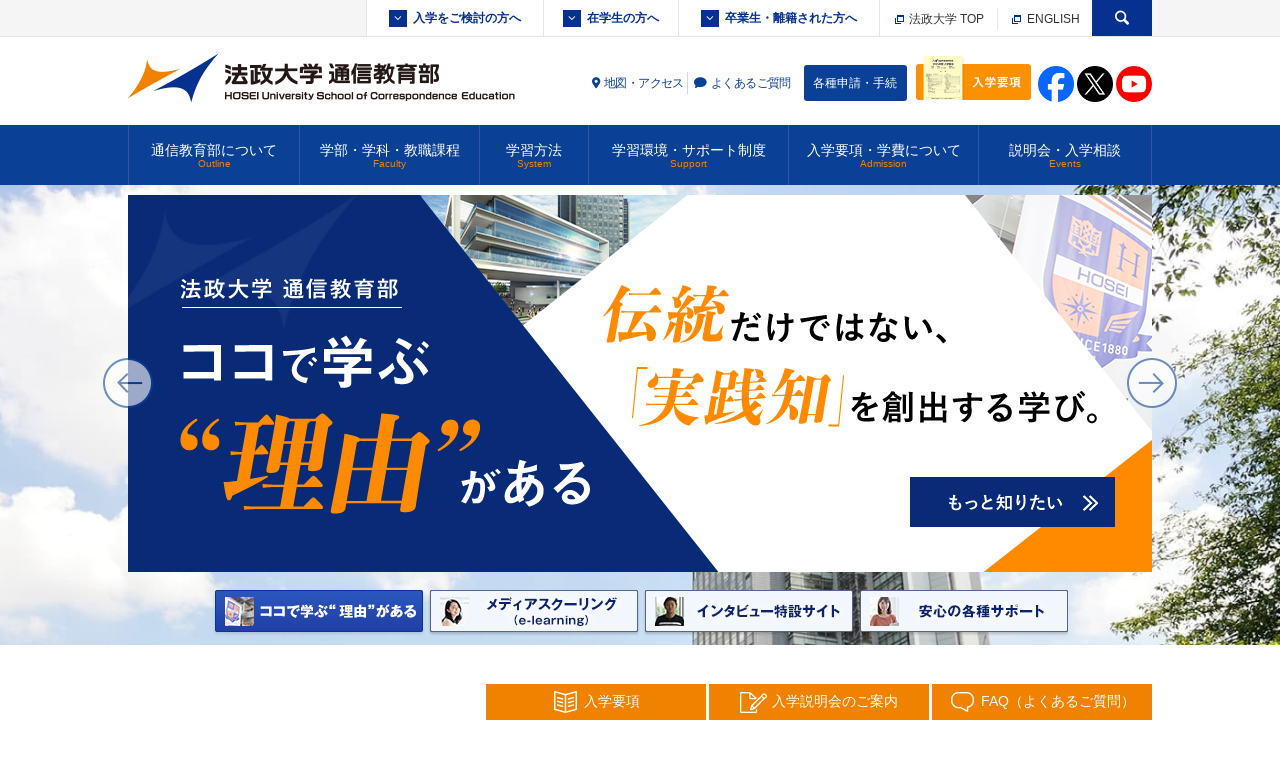

--- FILE ---
content_type: text/html; charset=UTF-8
request_url: https://www.tsukyo.hosei.ac.jp/
body_size: 92949
content:
<!doctype html>
<!--[if lt IE 7]>      <html class="no-js lt-ie9 lt-ie8 lt-ie7" lang=""> <![endif]-->
<!--[if IE 7]>         <html class="no-js lt-ie9 lt-ie8" lang=""> <![endif]-->
<!--[if IE 8]>         <html class="no-js lt-ie9" lang=""> <![endif]-->
<!--[if gt IE 8]><!-->
<html class="no-js" lang="ja">
<!--<![endif]-->

<head>
  <meta charset="utf-8">
  <meta http-equiv="X-UA-Compatible" content="IE=edge">
  <title>通信制大学なら【法政大学通信教育部】</title>
  <meta name="description" content="法政大学通信教育部は、日本で最も早く設立された歴史と伝統ある通信制大学です。安心の学費設定、教員免許など資格面のサポートも充実しております。幅広い科目や様々なスクーリングを数多く開講、ご自分のペースで学ぶことが可能です。">
  <meta name="keywords" content="通信制大学,通信教育,通信,大学,教員免許" />
  <meta property="og:title" content="法政大学通信教育部 公式サイト" />
  <meta property="og:type" content="website" />
  <meta property="og:url" content="http://www.tsukyo.hosei.ac.jp" />
  <meta property="og:image" content="http://www.tsukyo.hosei.ac.jp/commons/img/ogp/hu_top.jpg" />
  <meta name="viewport" content="width=device-width, initial-scale=1">
  <meta name="format-detection" content="telephone=no">
  <!-- Google Tag Manager -->
<script>(function(w,d,s,l,i){w[l]=w[l]||[];w[l].push({'gtm.start':
new Date().getTime(),event:'gtm.js'});var f=d.getElementsByTagName(s)[0],
j=d.createElement(s),dl=l!='dataLayer'?'&l='+l:'';j.async=true;j.src=
'https://www.googletagmanager.com/gtm.js?id='+i+dl;f.parentNode.insertBefore(j,f);
})(window,document,'script','dataLayer','GTM-5NKBGMV');</script>
<!-- End Google Tag Manager -->
  <link rel="shortcut icon" href="/common/img/share/favicon.ico">
  <link rel="stylesheet" href="/common/css/normalize.min.css">
  <link rel="stylesheet" href="/common/css/vendor/jquery.bxslider.css">
  <link rel="stylesheet" href="/common/css/main.css">
  <link rel="stylesheet" href="/common/css/top/style.css?date=20201103">
  <script src="/common/js/vendor/modernizr-2.8.3-respond-1.4.2.min.js" async></script>
</head>

<body id="top">
<!-- Google Tag Manager (noscript) -->
<noscript><iframe src="https://www.googletagmanager.com/ns.html?id=GTM-5NKBGMV"
height="0" width="0" style="display:none;visibility:hidden"></iframe></noscript>
<!-- End Google Tag Manager (noscript) -->
<div id="fb-root"></div>
<script>(function(d, s, id) {
var js, fjs = d.getElementsByTagName(s)[0];
if (d.getElementById(id)) return;
js = d.createElement(s); js.id = id;
js.src = "//connect.facebook.net/ja_JP/sdk.js#xfbml=1&version=v2.3";
fjs.parentNode.insertBefore(js, fjs);
}(document, 'script', 'facebook-jssdk'));</script>

<div class="home">
    <div class="header">
    <header>
      <div class="header_top">
        <div class="wrap clearfix">
          <div class="search_block">
            <div class="search_btn"><span>search</span></div>
            <div class="search">
              <form action="https://www.google.com/cse" id="cse-search-box">
                <input type="text" name="q" id="q" class="inputword" value=" ">
                <p class="btn"><input type="image" src="/common/img/share/icon_search.png" name="sa" id="sa" value="検索"></p>
                <input type="hidden" name="cx" value="005766135154006500143:7fa2subnegg">
                <input type="hidden" name="ie" value="UTF-8">
              </form>
              <script type="text/javascript" src="https://www.google.com/coop/cse/brand?form=cse-search-box&amp;lang=ja" async></script>
            </div>
          </div>
          <ul class="external_links">
            <li><a href="http://www.hosei.ac.jp/" target="_blank" rel="noopener noreferrer"><img src="/common/img/share/icon_link.png" alt="" width="9" height="9">&nbsp;法政大学 TOP</a></li>
            <li><a href="/lang-english/" target="_blank" rel="noopener noreferrer"><img src="/common/img/share/icon_link.png" alt="" width="9" height="9">&nbsp;ENGLISH</a></li>
          </ul>
          <nav>
            <ul class="visitor_nav clearfix">
              <li class="v_item v_item01">
                <a href="#">入学をご検討の方へ</a>
                <div class="visitor_sub">
                  <div class="wrap">
                    <div class="visitor_tl">
                      <h2>Pickup Menu</h2>
                      <div class="close">CLOSE</div>
                    </div>
                    <ul class="pickup_list">
                      <li>
                        <a href="/events/reviewer/">入学をご検討の方へ</a>
                        <p>まず何から調べたらいいんだろう？とお考えの方は、こちらをご覧ください。</p>
                      </li>
                      <li>
                        <a href="/admission/outline/">3つの就学コースと入学資格</a>
                        <p>学習の目的やそれぞれのライフスタイルにあわせて学ぶことができます。</p>
                      </li>
                      <li>
                        <a href="/outline/data/">法政大学通信教育部学生データ</a>
                        <p>通信教育部ではどんな学生が学んでいるのか、グラフを使ってご紹介します。</p>
                      </li>
                      <li>
                        <a href="/system/correspondence/">通信学習（自宅学習）</a>
                        <p>自分のペースで続けられる「通信学習」の学習システムをご紹介します。</p>
                      </li>
                      <li>
                        <a href="/system/schooling/">スクーリング学習</a>
                        <p>多彩なスタイルのスクーリング授業を全国で開催しています。</p>
                      </li>
                      <li>
                        <a href="/system/schooling/media.html">メディアスクーリング</a>
                        <p>インターネットを利用し、自宅で受講できるスクーリング。科目数も多彩！</p>
                      </li>
                    </ul>
                    <h3>その他のメニュー</h3>
                    <div class="other_menu clearfix">
                      <ul class="other_list">
                        <li><a href="/admission/accreditations/">編入学者の単位認定</a></li>
                        <li><a href="/support/schedule/">学事予定表（通信教育部カレンダー）</a></li>
                        <li><a href="/support/learn-support/guidance/">学習サポート</a></li>
                        <li><a href="/admission/tuition/admission-fee/">学費について</a></li>
                        <li><a href="/hosei-tsushin/">法政通信</a></li>
                        <li><a href="/admission/tuition-support/educational-loan/">学費サポート制度</a></li>
                        <li><a href="/faq">よくあるご質問（Q&amp;A）</a></li>
                        <li><a href="/p/01/" target="_blank" rel="noopener noreferrer">高校生にも選ばれる理由<img src="/common/img/share/icon_link_w.png" width="9" height="9" alt="" class="icon_win"></a></li>
                        <li class="list-float"><a href="https://www.hosei.ac.jp/hosei/disclosure/acquire/gakusoku/" class="blank" target="_blank" rel="noopener noreferrer">学則<img src="/common/img/share/icon_link_w.png" width="9" height="9" alt="" class="icon_win"></a></li>
                      </ul>
                      <ul class="btn_box">
                        <li><a href="/events/" class="btn">入学説明会</a></li>
                        <li><a href="/admission/application/" class="btn">資料請求</a></li>
                      </ul>
                    </div>
                  </div>
                </div>
              </li>
              <li class="v_item v_item02">
                <a href="#">在学生の方へ</a>
                <div class="visitor_sub">
                  <div class="wrap">
                    <div class="visitor_tl">
                      <h2>Pickup Menu</h2>
                      <div class="close">CLOSE</div>
                    </div>
                    <ul class="pickup_list">
                      <li>
                        <a href="/change_location/">スクーリング教室変更のご案内</a>
                        <p>スクーリングの教室変更がある場合はこちらでご案内します。</p>
                      </li>
                      <li>
                        <a href="/nolecture/">スクーリング休講掲示板</a>
                        <p>休講の場合はこちらでご案内します。<br>在学生の方は必ずチェックしてください。</p>
                      </li>
                      <li>
                        <a href="/appli/">各種申請・手続</a>
                        <p>各種証明書の発行や変更手続き、申請書のダウンロードはこちら</p>
                      </li>
                      <li>
                        <a href="/campusweb/" target="_blank" rel="noopener noreferrer">Web学習サービスへのログイン<img src="/common/img/share/icon_link_w.png" width="9" height="9" alt="" class="icon_win"></a>
                        <p>在学生専用サイト「Web学習サービス」へのログインはこちら</p>
                      </li>
                      <li>
                        <a href="https://syllabus.hosei.ac.jp/web/show.php" target="_blank" rel="noopener noreferrer">Webシラバス<img src="/common/img/share/icon_link_w.png" width="9" height="9" alt="" class="icon_win"></a>
                        <p>科目の概要について記載されている『シラバス』のWeb版です。</p>
                      </li>
                      <li>
                        <a href="/hosei-tsushin/">法政通信</a>
                        <p>重要な連絡事項も記載されています。<br>在学生の方は必ずご覧ください。</p>
                      </li>
                    </ul>
                    <h3>その他のメニュー</h3>
                    <div class="other_menu clearfix">
                      <ul class="other_list">
                        <li><a href="/support/schedule/">学事予定表（通信教育部カレンダー）</a></li>
                        <li><a href="/support/learn-support/guidance/">学習サポート</a></li>
                        <li><a href="/system/schooling-registration-flow/">スクーリング登録までの流れ</a></li>
                        <li><a href="/admission/tuition-support/educational-loan/">学費サポート</a></li>
                        <li><a href="/system/schooling/media.html">メディアスクーリング</a></li>
                        <li><a href="/system/graduation_thesis/">卒業論文について</a></li>
                        <li class="list-float"><a href="/hu-guide/2025/">学習ガイド</a></li>
                        <li class="list-float02"><a href="https://www.youtube.com/channel/UC0KEEXESWlv3FSVx1YFK7fw" target="_blank" rel="noopener noreferrer">スタートアップガイド動画（youtube）<img src="/common/img/share/icon_link_w.png" width="9" height="9" alt="" class="icon_win"></a></li>
                      </ul>
                      <div class="btn_box"><a href="/v-student/" class="btn">在学生向けのメニュー一覧を見る</a></div>
                    </div>
                  </div>
                </div>
              </li>
              <li class="v_item v_item03">
                <a href="#">卒業生・離籍された方へ</a>
                <div class="visitor_sub">
                  <div class="wrap">
                    <div class="visitor_tl">
                      <h2>Pickup Menu</h2>
                      <div class="close">CLOSE</div>
                    </div>
                    <ul class="pickup_list">
                      <li>
                        <a href="/appli/">各種申請・手続き</a>
                        <p>各種証明書の発行や変更手続き、申請書のダウンロードはこちら。</p>
                      </li>
                      <li>
                        <a href="/support/schedule/">学事予定表（通信教育部カレンダー）</a>
                        <p>通信学習部の学事予定や事務取扱い時間等はこちらでご確認ください。</p>
                      </li>
                      <li>
                        <a href="https://hoseinet.or.jp/" target="_blank" rel="noopener noreferrer">法政大学校友会<img src="/common/img/share/icon_link_w.png" width="9" height="9" alt="" class="icon_win"></a>
                        <p>法政大学OB・OGによる様々な文化交流が行われています。</p>
                      </li>
                      <li>
                        <a href="/support/library/">図書館利用について</a>
                        <p>卒業後も、市ケ谷図書館・多摩図書館・小金井図書館を利用することができます。</p>
                      </li>
                      <li>
                        <a href="/outline/access/">アクセス・キャンパスマップ</a>
                        <p>法政大学の地図・アクセス情報やキャンパスマップをご覧いただけます。</p>
                      </li>
                      <li>
                        <a href="/outline/contact/">お問い合わせ窓口一覧</a>
                        <p>各種お問い合わせ先をご案内しています。</p>
                      </li>
                    </ul>
                    <div class="btn_box"><a href="/v-student/index2.html" class="btn">卒業生・離籍された方へ メニュー一覧</a></div>
                  </div>
                </div>
              </li>
            </ul>
          </nav>
        </div>
      </div>
      <div class="header_mid">
        <div class="wrap clearfix">
          <h1 class="siteid"><a href="/">
            <img src="/common/img/share/siteid.png" alt="法政大学通信教育部" width="387" height="48">
                      </a></h1>
          <div class="fRight">
            <ul class="func_nav">
              <li><a class="ov access" href="/outline/access/">地図・アクセス</a></li>
              <li><a class="ov faq" href="/faq/">よくあるご質問</a></li>
            </ul>
            <div class="btn_appli"><a href="/appli/">各種申請・手続</a></div>
            <span class="btn_request"><a class="ov" href="/admission/application/"><img src="/common/img/share/hd_btn_appli.png" alt="入学要項" width="115" height="44"></a></span>
            <!-- <ul class="sns_links">
              <li><a class="fb ov" href="https://www.facebook.com/hosei.correspondence" target="_blank" rel="noopener noreferrer"><span>facebook</span></a></li>
              <li><a class="x ov" href="https://twitter.com/hosei_correspo" target="_blank" rel="noopener noreferrer"><span>X</span></a></li>
              <li><a class="yt ov" href="https://www.youtube.com/channel/UC0KEEXESWlv3FSVx1YFK7fw" target="_blank" rel="noopener noreferrer"><span>YouTube</span></a></li>
            </ul> -->
            <ul class="sns-link-list">
              <li><a href="https://www.facebook.com/hosei.correspondence" target="_blank" rel="noopener noreferrer" class="fb"><img src="/common/img/share/icon-fb.png" width="36" height="36" alt="facebook"></a></li>
              <li><a href="https://twitter.com/hosei_correspo" target="_blank" rel="noopener noreferrer"><img src="/common/img/share/icon-x.png" width="36" height="36" alt="X"></a></li>
              <li><a href="https://www.youtube.com/channel/UC0KEEXESWlv3FSVx1YFK7fw" target="_blank" rel="noopener noreferrer"><img src="/common/img/share/icon-youtube.png" width="36" height="36" alt="YouTube"></a></li>
            </ul>
          </div>
          <ul class="sp_btns sp">
            <li>
              <div class="sp_btn_search"><span>検索</span></div>
              <div class="sp_search_block">
                <div class="sp_search">
                  <form action="https://www.google.com/cse" id="cse-search-box">
                    <input type="text" name="q" id="q" class="inputword" value="検索">
                    <p class="btn"><input type="image" src="/common/img/share/icon_search.png" name="sa" id="sa" value="検索"></p>
                    <input type="hidden" name="cx" value="005766135154006500143:7fa2subnegg">
                    <input type="hidden" name="ie" value="UTF-8">
                  </form>
                  <script type="text/javascript" src="https://www.google.com/coop/cse/brand?form=cse-search-box&amp;lang=ja" async></script>
                </div>
              </div>
            </li>
            <li><div class="sp_btn_menu"><img src="/common/img/share/sp_btn_menu.png" width="112" height="112" alt="menu"></div></li>
          </ul>
        </div>
        <ul class="sp_vnav sp clearfix">
          <li>
            <div class="btn btn01">入学をご検討の方へ</div>
            <div class="sp_visitor_sub">
              <div class="wrap">
                <div class="visitor_tl">
                  <h2>Pickup Menu</h2>
                  <div class="close">CLOSE</div>
                </div>
                <ul class="pickup_list">
                  <li>
                    <a href="/events/reviewer/">入学をご検討の方へ</a>
                    <p>まず何から調べたらいいんだろう？とお考えの方は、こちらをご覧ください。</p>
                  </li>
                  <li>
                    <a href="/admission/outline/">3つの就学コースと入学資格</a>
                    <p>学習の目的やそれぞれのライフスタイルにあわせて学ぶことができます。</p>
                  </li>
                  <li>
                    <a href="/outline/data/">法政大学通信教育部学生データ</a>
                    <p>通信教育部ではどんな学生が学んでいるのか、グラフを使ってご紹介します。</p>
                  </li>
                  <li>
                    <a href="/system/correspondence/">通信学習（自宅学習）</a>
                    <p>自分のペースで続けられる「通信学習」の学習システムをご紹介します。</p>
                  </li>
                  <li>
                    <a href="/system/schooling/">スクーリング学習</a>
                    <p>多彩なスタイルのスクーリング授業を全国で開催しています。</p>
                  </li>
                  <li>
                    <a href="/system/schooling/media.html">メディアスクーリング</a>
                    <p>インターネットを利用し、自宅で受講できるスクーリング。科目数も多彩！</p>
                  </li>
                </ul>
                <h3>その他のメニュー</h3>
                <div class="other_menu clearfix">
                  <ul class="other_list">
                    <li><a href="/admission/accreditations/">編入学者の単位認定</a></li>
                    <li><a href="/support/learn-support/guidance/">学習サポート</a></li>
                    <li><a href="/support/schedule/">学事予定表（通信教育部カレンダー）</a></li>
                    <li><a href="/admission/tuition/admission-fee/">学費について</a></li>
                    <li><a href="/hosei-tsushin/">法政通信</a></li>
                    <li><a href="/admission/tuition-support/educational-loan/">学費サポート制度</a></li>
                    <li><a href="/faq">よくあるご質問（Q&amp;A）</a></li>
                    <li><a href="/p/01/" target="_blank" rel="noopener noreferrer">高校生にも選ばれる理由<sup><img src="/common/img/share/icon_link_w.png" width="9" height="9" alt="" class="icon_win"></sup></a></li>
                  </ul>
                  <ul class="btn_box">
                    <li><a href="/events/" class="btn">入学説明会</a></li>
                    <li><a href="/admission/application/" class="btn">資料請求</a></li>
                  </ul>
                </div>
              </div>
            </div>
          </li>
          <li>
            <div class="btn btn02">在学生の方へ</div>
            <div class="sp_visitor_sub">
              <div class="wrap">
                <div class="visitor_tl">
                  <h2>Pickup Menu</h2>
                  <div class="close">CLOSE</div>
                </div>
                <ul class="pickup_list">
                  <li>
                    <a href="/change_location/">スクーリング教室変更のご案内</a>
                    <p>スクーリングの教室変更がある場合はこちらでご案内します。</p>
                  </li>
                  <li>
                    <a href="/nolecture/">スクーリング休講掲示板</a>
                    <p>休講の場合はこちらでご案内します。<br>在学生の方は必ずチェックしてください。</p>
                  </li>
                  <li>
                    <a href="/appli/">申請・手続き</a>
                    <p>各種証明書の発行や変更手続き、申請書のダウンロードはこちら</p>
                  </li>
                  <li>
                    <a href="/campusweb/">Web学習サービスへのログイン</a>
                    <p>在学生専用サイト「Web学習サービス」へのログインはこちら</p>
                  </li>
                  <li>
                    <a href="https://syllabus.hosei.ac.jp/web/show.php" target="_blank" rel="noopener noreferrer">Webシラバス<img src="/common/img/share/icon_link_w.png" width="9" height="9" alt="" class="icon_win"></a>
                    <p>科目の概要について記載されている『シラバス』のWeb版です。</p>
                  </li>
                  <li>
                    <a href="/hosei-tsushin/">法政通信</a>
                    <p>重要な連絡事項も記載されています。<br>在学生の方は必ずご覧ください。</p>
                  </li>
                </ul>
                <h3>その他のメニュー</h3>
                <div class="other_menu clearfix">
                  <ul class="other_list">
                    <li><a href="/support/schedule/">学事予定表（通信教育部カレンダー）</a></li>
                    <li><a href="/support/learn-support/guidance/">学習サポート</a></li>
                    <li><a href="/system/schooling-registration-flow/">スクーリング登録までの流れ</a></li>
                    <li><a href="/admission/tuition-support/educational-loan/">学費サポート</a></li>
                    <li><a href="/system/schooling/media.html">メディアスクーリング</a></li>
                    <li><a href="/system/graduation-thesis/">卒業論文について</a></li>
                    <li><a href="/hu-guide/2025/">学習ガイド</a></li>
                    <li><a href="https://www.youtube.com/channel/UC0KEEXESWlv3FSVx1YFK7fw" target="_blank" rel="noopener noreferrer">スタートアップガイド動画（youtube）<sup><img src="/common/img/share/icon_link_w.png" width="9" height="9" alt="" class="icon_win"></sup></a></li>
                  </ul>
                  <div class="btn_box"><a href="/v-student/" class="btn">在学生向けのメニュー<br>一覧を見る</a></div>
                </div>
              </div>
            </div>
          </li>
        </ul>
      </div>
      <div class="gnav">
        <div class="hidden_block">
          <h1 class="hidden_id wrap">法政大学通信教育部</h1>
        </div>
        <nav>
          <ul class="wrap clearfix">
            <li class="category cat01">
              <a href="/outline/">通信教育部について<span>Outline</span></a>
              <div class="subNav">
                <div class="wrap">
                  <div class="img"><img src="/common/img/share/sub_nav_img01.jpg" width="240" height="166" alt=""></div>
                  <ul class="column">
                    <li class="item"><a href="/outline/feature/">通信教育部 5つの特徴</a></li>
                    <li class="sub_item"><a href="/outline/feature/tradition.html">日本初の通信教育部設置大学</a></li>
                    <li class="sub_item"><a href="/outline/feature/schooling.html">選べる多彩なスクーリング制度</a></li>
                    <li class="sub_item"><a href="/outline/feature/examination.html">全国で受験できる単位修得試験</a></li>
                    <li class="sub_item"><a href="/outline/feature/license.html">多種多様な資格課程</a></li>
                    <li class="sub_item"><a href="/outline/feature/tuition.html">学びやすい学費設定</a></li>
                  </ul>
                  <ul class="column">
                    <li class="item"><a href="https://www.hosei.ac.jp/hosei/daigakugaiyo/socho/message/" class="blank" target="_blank" rel="noopener noreferrer">総長からのご挨拶</a></li>
                    <li class="item"><a href="/outline/gm-message/">通信教育部長からのご挨拶</a></li>
                    <li class="item"><a href="/outline/policy/philosophy.html">教育理念・方針</a></li>
                    <li class="item"><a href="/outline/history/">沿革</a></li>
                    <li class="item"><a href="https://www.hosei.ac.jp/hosei/disclosure/" class="blank" target="_blank" rel="noopener noreferrer">情報公開（法政大学）</a></li>
                    <li class="item"><a href="https://www.hosei.ac.jp/hosei/disclosure/acquire/gakusoku/" class="blank" target="_blank" rel="noopener noreferrer">学則</a></li>
                    <li class="item"><a href="https://www.hosei.ac.jp/campuslife/guide/gakuji/gakunenreki/tushin/" class="blank" target="_blank" rel="noopener noreferrer">学年暦（法政大学Webサイト）</a></li>
                  </ul>
                  <ul class="column last">
                    <li class="item"><a href="/outline/data/">法政大学通信教育部学生データ</a></li>
                    <li class="sub_item"><a href="/outline/data/">学生数</a></li>
                    <li class="sub_item"><a href="/outline/data/index02.html">在学生の属性</a></li>
                    <li class="sub_item"><a href="/outline/data/index03.html">新入生の属性・入学の動機</a></li>
                    <li class="item"><a href="/outline/student-voice/">卒業生・在学生の声</a></li>
                    <li class="item"><a href="/outline/access/">地図・アクセス</a></li>
                    <li class="item"><a href="/outline/contact/">お問い合わせ窓口一覧</a></li>
                  </ul>
                </div>
              </div>
            </li>
            <li class="category cat02">
              <a href="/faculty/">学部・学科・教職課程<span>Faculty</span></a>
              <div class="subNav">
                <div class="wrap">
                  <div class="img"><img src="/common/img/share/sub_nav_img02.jpg" width="240" height="166" alt=""></div>
                  <ul class="column">
                    <li class="item"><a href="/faculty/law/">法学部　法律学科</a></li>
                    <li class="item"><a href="/faculty/japanese-literature/">文学部　日本文学科</a></li>
                    <li class="item"><a href="/faculty/history/">文学部　史学科</a></li>
                    <li class="item"><a href="/faculty/geography/">文学部　地理学科</a></li>
                    <li class="item"><a href="/faculty/economics/">経済学部　経済学科</a></li>
                    <li class="item"><a href="/faculty/business/">経済学部　商業学科</a></li>
                  </ul>
                  <ul class="column">
                    <li class="item"><a href="/faculty/teacher/">教員一覧</a></li>
                  </ul>
                  <ul class="column last">
                    <li class="item"><a href="/faculty/teacher-training/">教職課程</a></li>
                    <li class="sub_item"><a href="/faculty/teacher-training/type/">免許状の種類および教科</a></li>
                    <li class="sub_item"><a href="/faculty/teacher-training/curriculum/">教職課程について</a></li>
                    <li class="sub_item"><a href="/faculty/teacher-training/curriculum/#practice" class="btnPractice">教育実習について</a></li>
                    <li class="sub_item"><a href="/faculty/teacher-training/curriculum/#care" class="btnCare">介護等体験について</a></li>
                    <li class="item"><a href="/faculty/license/">通信教育部で取得できる資格</a></li>
                  </ul>
                </div>
              </div>
            </li>
            <li class="category cat03">
              <a href="/system/">学習方法<span>System</span></a>
              <div class="subNav">
                <div class="wrap">
                  <div class="img"><img src="/common/img/share/sub_nav_img03.jpg" width="240" height="166" alt=""></div>
                  <ul class="column">
                    <li class="item"><a href="/system/method/">通信教育部の学習方法</a></li>
                    <li class="sub_item"><a href="/system/credits-examination/">単位修得について</a></li>
                    <li class="sub_item"><a href="/system/requirements/">卒業必要要件について</a></li>
                    <li class="sub_item"><a href="/system/graduation-thesis/">卒業論文について</a></li>
                    <li class="sub_item"><a href="/system/proceed/">大学院等への進学について</a></li>
                  </ul>
                  <ul class="column">
                    <li class="item"><a href="/system/correspondence/">通信学習（自宅学習）</a></li>
                    <li class="sub_item"><a href="/system/about-report/">リポートについて</a></li>
                    <li class="sub_item"><a href="/system/report-flow/">リポート提出までの流れ</a></li>
                    <li class="sub_item"><a href="/system/credits-examination-location/">単位修得試験</a></li>
                    <li class="sub_item"><a href="/system/registration-flow/">単位修得試験受験までの流れ</a></li>
                  </ul>
                  <ul class="column last">
                    <li class="item"><a href="/system/schooling/">スクーリング学習</a></li>
                    <li class="sub_item"><a href="/system/schooling-registration-flow/">スクーリング登録までの流れ</a></li>
                    <li class="sub_item"><a href="/system/class-flow/">スクーリング授業と試験までの流れ</a></li>
                    <li class="sub_item"><a href="/system/schooling/sp-aw.html">春期・秋期スクーリング</a></li>
                    <li class="sub_item"><a href="/system/schooling/sm-wt.html">夏期・冬期スクーリング</a></li>
                    <li class="sub_item"><a href="/system/schooling/gw.html">ゴールデンウィークスクーリング</a></li>
                    <li class="sub_item"><a href="/system/schooling/weekend.html">週末スクーリング</a></li>
                    <li class="sub_item"><a href="/system/schooling/local.html">地方スクーリング</a></li>
                    <li class="sub_item"><a href="/system/schooling/media.html">メディアスクーリング</a></li>
                    <li class="sub_item"><a href="/system/schooling/media-subject.html">メディアスクーリング科目一覧</a></li>
                  </ul>
                </div>
              </div>
            </li>
            <li class="category cat04">
              <a href="/support/">学習環境・サポート制度<span>Support</span></a>
              <div class="subNav">
                <div class="wrap">
                  <div class="img"><img src="/common/img/share/sub_nav_img04.jpg" width="240" height="166" alt=""></div>
                  <ul class="column">
                    <li class="item"><a href="/support/schedule/">学事予定表<br>（通信教育部カレンダー）</a></li>
                    <li class="item"><a href="/support/learn-support/guidance/">学習サポート</a></li>
                    <li class="sub_item"><a href="/support/learn-support/guidance/">学習ガイダンス</a></li>
                    <li class="sub_item"><a href="/support/learn-support/consultation/">Web通信学習相談制度</a></li>
                    <li class="sub_item"><a href="/support/learn-support/question/">学習質疑制度</a></li>
                    <li class="sub_item"><a href="/support/learn-support/office-hour/">オフィス・アワー制度</a></li>
                  </ul>
                  <ul class="column">
                    <li class="item"><a href="/support/library/">図書館利用について</a></li>
                    <li class="item"><a href="/support/bunko/">通教文庫</a></li>
                    <li class="item"><a href="/support/privilege/">様々な学生生活サポート</a></li>
                  </ul>
                  <ul class="column last">
                    <li class="item"><a href="/support/branch/">学生会・学習振興費補助金制度</a></li>
                    <li class="item"><a href="/admission/tuition-support/educational-loan/">学費サポート</a></li>
                  </ul>
                </div>
              </div>
            </li>
            <li class="category cat05">
              <a href="/admission/">入学要項・学費について<span>Admission</span></a>
              <div class="subNav">
                <div class="wrap">
                  <div class="img"><img src="/common/img/share/sub_nav_img05.jpg" width="240" height="166" alt=""></div>
                  <ul class="column">
                    <li class="item"><a href="/admission/application-flow/">出願から学習開始までの流れ</a></li>
                    <li class="item"><a href="/admission/entry-period/">入学期と手続き期間</a></li>
                    <li class="item"><a href="/admission/outline/">3つの就学コースと入学資格</a></li>
                    <li class="sub_item"><a href="/admission/outline/regular.html">本科生</a></li>
                    <li class="sub_item"><a href="/admission/outline/subject.html">科目等履修生（選科生）</a></li>
                    <li class="sub_item"><a href="/admission/outline/teacher.html">科目等履修生（教職生）</a></li>
                    <li class="item"><a href="/admission/outline/application-notes.html">事前相談を要する方</a></li>
                    <li class="item"><a href="/admission/outline/application-notes02.html">「出願に関する注意事項（海外に在住の方・外国籍の方）」</a></li>
                  </ul>
                  <ul class="column">
                    <li class="item"><a href="/admission/accreditations/">編入学者の単位認定</a></li>
                    <li class="item"><a href="/admission/reenroll/">復籍・再入学／再度の入学</a></li>
                    <li class="item"><a href="/admission/transfer02/">通学課程からの転籍</a></li>
                    <li class="item"><a href="/admission/transfer/">通学課程への転籍</a></li>
                  </ul>
                  <ul class="column last">
                    <li class="item"><a href="/admission/outline/application-doc.html">入学案内・入学要項・提出書類</a></li>
                    <li class="item"><a href="/admission/tuition/admission-fee/">学費について</a></li>
                    <li class="item"><a href="/admission/tuition-support/educational-loan/">学費サポート制度</a></li>
                    <li class="sub_item"><a href="/admission/tuition-support/educational-loan/">教育ローン（入学初年度のみ）</a></li>
                    <li class="sub_item"><a href="/admission/tuition-support/installment/">教育費分納制度（入学2年目以降）</a></li>
                    <li class="sub_item"><a href="/admission/tuition-support/scholarship/">奨学金制度</a></li>
                    <li class="sub_item"><a href="/admission/tuition-support/scholarship-application/">奨学金応募・手続き書式一覧</a></li>
                  </ul>
                </div>
              </div>
            </li>
            <li class="category cat06">
              <a href="/events/">説明会・入学相談<span>Events</span></a>
              <div class="subNav">
                <div class="wrap">
                  <div class="img"><img src="/common/img/share/sub_nav_img06.jpg" width="240" height="166" alt=""></div>
                  <ul class="column">
										<li class="item"><a href="/events/reviewer/">入学をご検討の方へ</a></li>
                    <li class="item"><a href="/events/contact-admission/">入学に関するお問い合わせ</a></li>
                  </ul>
                  <ul class="column">
                    <li class="item"><a href="/events/explanation-joint/">入学説明会</a></li>
                    <li class="item"><a href="/admission/application/">入学要項請求</a></li>
                  </ul>
                  <ul class="column last">
                    <li class="item"><a href="/faq/">よくあるご質問</a></li>
                  </ul>
                </div>
              </div>
            </li>
          </ul>
        </nav>
      </div>
    </header>
  </div>
  <!-- /.header -->
  <div class="mv">
    
    <div class="wrap pc">
      <div id="topMainBnr">
        <div class="sliderBlock">
          <div class="sliderMain">
            <ul>
                            <li>
                <a class="ov" href="/outline/feature/">
                <img src="/common/img/top/bnr/bnr03.jpg" width="1024" height="377" class="tb-zoom" alt="ココで学ぶ“理由”がある">
                </a>
              </li>
              <li>
                <a class="ov" href="/system/schooling/media-subject.html">
                <img src="/common/img/top/bnr/bnr07.jpg" width="1024" height="377" class="tb-zoom" alt="メディアスクーリング(e-learning)">
                </a>
              </li>
              <li>
                <a class="ov" href="/hosei-life/" target="_blank" rel="noopener noreferrer">
                <img src="/common/img/top/bnr/bnr05.jpg" width="1024" height="377" alt="法政LIFE">
                </a>
              </li>
              <li>
                <a class="ov" href="/support/">
                <img src="/common/img/top/bnr/bnr06.jpg" width="1024" height="377" alt="各種サポート" class="tb-zoom">
                </a>
              </li>

            </ul>
          </div>
          <div class="thumbBlock">
            <ul id="bx-pager" class="sliderThumb">
                            <li><a data-slide-index="0" href="#bnr04" id="thumb03"><img src="/common/img/top/bnr/bnr_thumb03.png" width="212" height="48" alt="ココで学ぶ“理由”がある"></a></li>
              <li><a data-slide-index="1" href="#bnr03" id="thumb07"><img src="/common/img/top/bnr/bnr_thumb07.png" width="212" height="48" alt="メディアスクーリング(e-learning)"></a></li>
              <li><a data-slide-index="2" href="#bnr05" id="thumb05"><img src="/common/img/top/bnr/bnr_thumb05.png" width="212" height="48" alt="インタビュー特設サイト"></a></li>
              <li><a data-slide-index="3" href="#bnr06" id="thumb06"><img src="/common/img/top/bnr/bnr_thumb06.png" width="212" height="48" alt="安心の各種サポート"></a></li>
            </ul>
          </div>
        </div>
      </div>

          </div>
    <div class="sp">
      <div class="sp_slider">
        <ul class="slides clearfix">
                    <li>
            <a class="ov" href="/outline/feature/"><img src="/common/img/top/bnr/sp_bnr03.jpg" width="640" height="420" alt="ココで学ぶ“理由”がある" /></a>
          </li>
          <li>
            <a class="ov" href="/system/schooling/media-subject.html"><img src="/common/img/top/bnr/sp_bnr07.jpg" width="640" height="420" alt="メディアスクーリング(e-learning)" /></a>
          </li>
          <li>
            <a class="ov" href="/hosei-life/" target="_blank" rel="noopener noreferrer"><img src="/common/img/top/bnr/sp_bnr05.jpg" width="640" height="420" alt="法政LIFE" /></a>
          </li>
          <li>
            <a class="ov" href="/admission/tuition-support/installment/"><img src="/common/img/top/bnr/sp_bnr06.jpg" width="640" height="420" alt="安心の各種サポート" /></a>
          </li>

        </ul>
      </div>
    </div>
  </div>
  <!-- /.mv -->
  <div class="info_block" id="top_info">
    <div class="wrap clearfix">
      
<div class="news_box">
    <div class="urgent_block">
    <h2>重要なお知らせ</h2>
        <div class="urgentBox">
      <h3><span class="date">
        2025/08/20 9:00        </span>
                <a href="/urgent/#post-4891">
        自然災害により被災された学生の皆様へ        </a>
              </h3>
          </div>
      </div>
  
  <!-- urgent -->
  <h2 class="block_tl"><strong>News</strong>新着情報</h2>
  <div class="tab_box">
    <ul class="tabs">
      <li class="tab01"><a href="#tab01" class="active">最新のお知らせ</a></li>
      <li class="tab02"><a href="#tab02">トピックス</a></li>
    </ul>
    <div class="tab_body">
      <div class="tab_content" id="tab01">
                <ul>
                    <li>
          <dl>
            <dt>
              2025.12.23                          </dt>
            <dd>
                            <a href="https://www.tsukyo.hosei.ac.jp/news/20251223_6682.html">
                            2026年4月入学　出願サイトおよびマニュアルについて（前期第1回出願受付　2026年2月3日から）                            <span class="cat_icon icon_new">NEW</span>                            </a> </dd>
          </dl>
          </li>
                    <li>
          <dl>
            <dt>
              2025.12.17                          </dt>
            <dd>
                            <a href="https://www.tsukyo.hosei.ac.jp/news/20251217_6680.html">
                            2026年度入学向け各種情報　公開について（案内冊子を公開しました）                            <span class="cat_icon icon_new">NEW</span>                            </a> </dd>
          </dl>
          </li>
                    <li>
          <dl>
            <dt>
              2025.12.17                          </dt>
            <dd>
                            <a href="https://www.tsukyo.hosei.ac.jp/news/20251217_6694.html">
                            年末年始の事務業務取り扱いのお知らせ（2025.12.25-2026.1.7）                            <span class="cat_icon icon_new">NEW</span>                            </a> </dd>
          </dl>
          </li>
                    <li>
          <dl>
            <dt>
              2025.12.03                          </dt>
            <dd>
                            <a href="https://www.tsukyo.hosei.ac.jp/news/20251203_6668.html">
                            メンテナンス実施に伴うWeb学習サービス停止について（12/27～28）                                                        </a> </dd>
          </dl>
          </li>
                    <li>
          <dl>
            <dt>
              2025.11.28                          </dt>
            <dd>
                            <a href="https://www.tsukyo.hosei.ac.jp/news/20251128_6665.html">
                            2025年度冬季（12/17-1/16）の証明書発行について【12/9：システム停止期間変更】                                                        </a> </dd>
          </dl>
          </li>
                  </ul>
        <div class="btn"><a href="/news/">ニュース一覧</a></div>
              </div>
      <div class="tab_content" id="tab02">
                <ul>
                    <li>
          <dl>
            <dt>
              2025.09.16                          </dt>
            <dd>
                            <a href="https://www.tsukyo.hosei.ac.jp/topics/20250916_6371.html">
                            2025年度 補助教材の訂正・補足・変更について（学習のしおり／通信学習設題総覧／法政通信／テキスト／リポートノート／学部・学科のしおり）                                                        </a> </dd>
          </dl>
          </li>
                    <li>
          <dl>
            <dt>
              2025.07.25              <span class="cat_icon cat_3">入学情報</span>            </dt>
            <dd>
                            <a href="https://www.tsukyo.hosei.ac.jp/topics/20250725_5917.html">
                            法政大学通信教育部　大学・制度紹介記事　まとめページ                                                        </a> </dd>
          </dl>
          </li>
                    <li>
          <dl>
            <dt>
              2025.06.24                          </dt>
            <dd>
                            <a href="https://www.tsukyo.hosei.ac.jp/topics/20250624_5632.html">
                            2024年度以降　統合認証アカウント　ユーザIDで利用できるサービス　マニュアル等リンク集                                                        </a> </dd>
          </dl>
          </li>
                    <li>
          <dl>
            <dt>
              2025.03.27                          </dt>
            <dd>
                            <a href="https://www.tsukyo.hosei.ac.jp/topics/20250327_5219.html">
                            「学費公共スマート払い」による学納金の納入について（注意）                                                        </a> </dd>
          </dl>
          </li>
                    <li>
          <dl>
            <dt>
              2025.02.26                          </dt>
            <dd>
                            <a href="https://www.tsukyo.hosei.ac.jp/topics/20250226_6017.html">
                            ２０２５年度からの諸制度・運用変更点について（２０２５年２月２６現在）                                                        </a> </dd>
          </dl>
          </li>
                  </ul>
        <div class="btn"><a href="/topics/">トピックス一覧</a></div>
              </div>
    </div>
  </div>
</div>
            <ul class="sns-list sp">
        <li><a href="https://www.facebook.com/hosei.correspondence" target="_blank" rel="noopener noreferrer" class="fb"><img src="/common/img/share/icon-fb.png" alt="facebook"></a></li>
        <li><a href="https://twitter.com/hosei_correspo" target="_blank" rel="noopener noreferrer"><img src="/common/img/share/icon-x.png" alt="X"></a></li>
        <li><a href="https://www.youtube.com/channel/UC0KEEXESWlv3FSVx1YFK7fw" target="_blank" rel="noopener noreferrer"><img src="/common/img/share/icon-youtube.png" alt="YouTube"></a></li>
      </ul>
      <div class="link-box sp">
        <a href="/hosei-life/" target="_blank" rel="noopener noreferrer">法政LIFE!</a>
        <a href="https://www.hosei.ac.jp/recurrent/" target="_blank" rel="noopener noreferrer">法政大学 リカレント教育・生涯学習</a>
      </div>
    </div>
  </div>
  <!-- /.info_block -->
  <div class="pickup_block">
    <div class="wrap">
      <h2 class="block_tl"><strong>Pick up</strong>注目コンテンツ</h2>
      <ul class="pickup_slider">
        <li>
          <a href="/admission/application/">
            <img src="/common/img/top/pickup_img01.jpg" alt="入学要項" width="240" height="168">
            <dl>
              <dt>入学要項</dt>
              <dd>法政大学通信教育部　入学要項はこちらから</dd>
            </dl>
          </a>
        </li>
        <li>
          <a href="/admission/accreditations/">
            <img src="/common/img/top/pickup_img05.jpg" alt="編入学者の単位認定" width="240" height="168">
            <dl>
              <dt>編入学者の単位認定</dt>
              <dd>出身校での取得単位によって「既修得単位」として認められる科目があります。</dd>
            </dl>
          </a>
        </li>
        <li>
          <a href="/system/method/schooling/media.html">
            <img src="/common/img/top/pickup_img02.jpg" alt="メディアスクーリング" width="240" height="168">
            <dl>
              <dt>メディアスクーリング</dt>
              <dd>インターネットを利用し、ご自宅で学習するスクーリング。</dd>
            </dl>
          </a>
        </li>
        <!--<li>
          <a href="/p/01/" target="_blank" rel="noopener noreferrer">
            <img src="/common/img/top/pickup_img09.jpg" alt="高校生の方へ" width="240" height="168">
            <dl>
              <dt>高校生の方へ</dt>
              <dd>高校生の大学進学にもおすすめしたい、通信教育部の特徴をご紹介します。</dd>
            </dl>
          </a>
        </li>-->
        <li class="break">
          <a href="/simulator/" target="_blank" rel="noopener noreferrer">
            <img src="/common/img/top/pickup_img04.jpg" alt="学費シミュレーション" width="240" height="168">
            <dl>
              <dt>学費シミュレーション</dt>
              <dd>必要な学費を様々なプランでシミュレーションできます。</dd>
            </dl>
          </a>
        </li>
        <li>
          <a href="/hosei-tsushin/">
            <img src="/common/img/top/pickup_img08.jpg" alt="法政通信" width="240" height="168">
            <dl>
              <dt>法政通信</dt>
              <dd>法政大学通信教育部発行の月刊誌です。</dd>
            </dl>
          </a>
        </li>
        <li>
          <a href="/campusweb/" target="_blank" rel="noopener noreferrer">
            <img src="/common/img/top/pickup_img10.jpg" alt="Web学習サービス（在学生対象）" width="240" height="168">
            <dl>
              <dt>Web学習サービス<span>（在学生対象）</span></dt>
              <dd>在学生向けの最新ニュース、Web学習サービスへのログインもコチラ！</dd>
            </dl>
          </a>
        </li>
        <li>
          <a href="https://syllabus.hosei.ac.jp/web/show.php" target="_blank" rel="noopener noreferrer">
            <img src="/common/img/top/pickup_img11.jpg" alt="Webシラバス（講義概要）" width="240" height="168">
            <dl>
              <dt>Webシラバス<span>（講義概要）</span></dt>
              <dd>授業のテーマや授業計画など、各授業の概要をご覧いただけます。</dd>
            </dl>
          </a>
        </li>
        <li class="break">
          <a href="/support/schedule/">
            <img src="/common/img/top/pickup_img06.jpg" alt="学事予定表" width="240" height="168">
            <dl>
              <dt>学事予定表</dt>
              <dd>事務取扱時間や年間スケジュール、入学説明会日程等をご案内しています。</dd>
            </dl>
          </a>
        </li>
        <!--<li>
          <a href="/admission/tuition-support/educational-loan/">
            <img src="/common/img/top/pickup_img07.jpg" alt="様々な学費サポート" width="240" height="168">
            <dl>
              <dt>様々な学費サポート</dt>
              <dd>奨学金や教育ローンなど、様々な学費サポートをご用意しています。</dd>
            </dl>
          </a>
        </li>-->
      </ul>
    </div>
  </div>
  <!-- /.pickup_block -->
  <div class="fuculty_block">
    <h2 class="block_tl wrap"><strong>Faculty</strong><span>法政大学通信教育部で<br class="sp">学べる6学科</span></h2>
    <div class="fuculty_wrap">
      <ul class="fuculty_list">
        <li class="fuculty_item01">
          <a href="/faculty/law/">
            <figure>
              <img src="/common/img/top/fuculty_img01.jpg" width="464" height="223" alt="" class="pc">
              <img src="/common/img/top/sp_fuculty_img01.jpg" alt="" class="sp">
              <figcaption>
                <div class="caption_box">
                  <p class="fuculty_copy">
                    <span>物事をフェアに判断する</span>
                    <span>「法的視点」を育む</span>
                  </p>
                </div>
              </figcaption>
            </figure>
            <p class="fuculty_name">法学部 法律学科</p>
          </a>
        </li>
        <li class="fuculty_item02">
          <a href="/faculty/japanese-literature/">
            <figure>
              <img src="/common/img/top/fuculty_img02.jpg" width="464" height="223" alt="" class="pc">
              <img src="/common/img/top/sp_fuculty_img02.jpg" alt="" class="sp">
              <figcaption>
                <div class="caption_box">
                  <p class="fuculty_copy">
                    <span>作品を読解する力、</span>
                    <span>それは人間を理解する力</span>
                  </p>
                </div>
              </figcaption>
            </figure>
            <p class="fuculty_name">文学部 日本文学科</p>
          </a>
        </li>
        <li class="fuculty_item03">
          <a href="/faculty/history/">
            <figure>
              <img src="/common/img/top/fuculty_img03.jpg" width="464" height="223" alt="" class="pc">
              <img src="/common/img/top/sp_fuculty_img03.jpg" alt="" class="sp">
              <figcaption>
                <div class="caption_box">
                  <p class="fuculty_copy">
                    <span>考える歴史の面白さ、</span>
                    <span>とことん掘り下げてみよう</span>
                  </p>
                </div>
              </figcaption>
            </figure>
            <p class="fuculty_name">文学部 史学科</p>
          </a>
        </li>
        <li class="fuculty_item04">
          <a href="/faculty/geography/">
            <figure>
              <img src="/common/img/top/fuculty_img04.jpg" width="464" height="223" alt="" class="pc">
              <img src="/common/img/top/sp_fuculty_img04.jpg" alt="" class="sp">
              <figcaption>
                <div class="caption_box">
                  <p class="fuculty_copy">
                    <span>現場を見て、調べ、</span><br>
                    <span>問題を読み解く面白さ</span>
                  </p>
                </div>
              </figcaption>
            </figure>
            <p class="fuculty_name">文学部 地理学科</p>
          </a>
        </li>
        <li class="fuculty_item05">
          <a href="/faculty/economics/">
            <figure>
              <img src="/common/img/top/fuculty_img05.jpg" width="464" height="223" alt="" class="pc">
              <img src="/common/img/top/sp_fuculty_img05.jpg" alt="" class="sp">
              <figcaption>
                <div class="caption_box">
                  <p class="fuculty_copy">
                    <span>学んだパーツを組み合わせ、</span>
                    <span>自分の考えを構築</span>
                  </p>
                </div>
              </figcaption>
            </figure>
            <p class="fuculty_name">経済学部 経済学科</p>
          </a>
        </li>
        <li class="fuculty_item06">
          <a href="/faculty/business/">
            <figure>
              <img src="/common/img/top/fuculty_img06.jpg" width="464" height="223" alt="" class="pc">
              <img src="/common/img/top/sp_fuculty_img06.jpg" alt="" class="sp">
              <figcaption>
                <div class="caption_box">
                  <p class="fuculty_copy">
                    <span>実学である商業学こそ、</span>
                    <span>まずは基本を大切に！</span>
                  </p>
                </div>
              </figcaption>
            </figure>
            <p class="fuculty_name">経済学部 商業学科</p>
          </a>
        </li>
      </ul>
    </div>
    <div class="style_box wrap clearfix">
      <h3><span><strong>3</strong>つ</span>の<br class="pc">就学スタイル</h3>
      <ul class="course_list">
        <li class="course01">
          <a href="/admission/outline/regular.html">
            <dl>
              <dt>本科生</dt>
              <dd>大学入学資格のある方が、<br class="pc">卒業を目指すコース。</dd>
            </dl>
          </a>
        </li>
        <li class="course02">
          <a href="/admission/outline/subject.html">
            <dl>
              <dt>選科生<span>（科目等履修生）</span></dt>
              <dd>学びたい科目を自由に<br class="pc">選択できるコース。</dd>
            </dl>
          </a>
        </li>
        <li class="course03">
          <a href="/admission/outline/teacher.html">
            <dl>
              <dt>教職生<span>（科目等履修生）</span></dt>
              <dd>教員免許状の取得を<br class="pc">目指すコース。</dd>
            </dl>
          </a>
        </li>
      </ul>
    </div>
  </div>
      <div class="pagetop wrap">
    <a class="anchor" href="#top">PAGE TOP</a>
  </div>
  <div class="footer">
    <footer>
      <div class="fnav">
        <div class="wrap clearfix">
          <nav>
            <div class="fnav_block">
              <div class="fnav_box cat01">
                <section>
                  <h3 class="cat_name"><a href="/outline/">通信教育部について</a></h3>
                  <ul>
                    <li class="item"><a href="/outline/feature/">通信教育部 5つの特徴</a></li>
                    <li class="sub_item"><a href="/outline/feature/tradition.html">日本初の通信教育部設置大学</a></li>
                    <li class="sub_item"><a href="/outline/feature/schooling.html">選べる多彩なスクーリング制度</a></li>
                    <li class="sub_item"><a href="/outline/feature/examination.html">全国で受験できる単位修得試験</a></li>
                    <li class="sub_item"><a href="/outline/feature/license.html">多種多様な資格課程</a></li>
                    <li class="sub_item"><a href="/outline/feature/tuition.html">学びやすい学費設定</a></li>
                    <li class="item"><a href="https://www.hosei.ac.jp/hosei/daigakugaiyo/socho/message/" class="blank" target="_blank" rel="noopener noreferrer">総長からのご挨拶</a></li>
                    <li class="item"><a href="/outline/gm-message/">通信教育部長からのご挨拶</a></li>
                    <li class="item"><a href="/outline/data/">法政大学通信教育部学生データ</a></li>
                    <li class="sub_item"><a href="/outline/data/">学生数</a></li>
                    <li class="sub_item"><a href="/outline/data/index02.html">在学生の属性</a></li>
                    <li class="sub_item"><a href="/outline/data/index03.html">新入生の属性・入学の動機</a></li>
                    <li class="item"><a href="/outline/student-voice/">卒業生・在学生の声</a></li>
                    <li class="item"><a href="/outline/policy/philosophy.html">教育理念・方針</a></li>
                    <li class="sub_item"><a href="/outline/policy/philosophy.html">教育理念</a></li>
                    <li class="sub_item"><a href="https://www.hosei.ac.jp/hosei/daigakugaiyo/rinen/hoshin/mokuhyo/" class="blank" target="_blank">教育目標</a></li>
                    <li class="sub_item"><a href="https://www.hosei.ac.jp/hosei/daigakugaiyo/rinen/hoshin/gakui_juyo/" class="blank" target="_blank">学位授与方針</a></li>
                    <li class="sub_item"><a href="https://www.hosei.ac.jp/hosei/daigakugaiyo/rinen/hoshin/kyoiku_katei/" class="blank" target="_blank">教育課程の編成・実施方針</a></li>
                    <li class="sub_item"><a href="https://www.hosei.ac.jp/hosei/daigakugaiyo/rinen/hoshin/seika_hoshin/" class="blank" target="_blank">学修成果の把握に関する方針</a></li>
                    <li class="sub_item"><a href="https://www.hosei.ac.jp/hosei/daigakugaiyo/rinen/hoshin/ukeire_hoshin/" class="blank" target="_blank">学生の受け入れ方針</a></li>
                    <li class="item"><a href="/outline/history/">沿革</a></li>
                    <li class="item"><a href="/outline/organization/">組織</a></li>
                    <li class="item"><a href="https://www.hosei.ac.jp/hosei/disclosure/acquire/gakusoku/" class="blank" target="_blank" rel="noopener noreferrer">学則</a></li>
                    <li class="item"><a href="/outline/access/">地図・アクセス</a></li>
                    <li class="item"><a href="/outline/contact/">お問い合わせ窓口一覧</a></li>
                  </ul>
                </section>
              </div>
              <div class="fnav_box cat02">
                <section>
                  <h3 class="cat_name"><a href="/faculty/">学部・学科・教職課程</a></h3>
                  <ul>
                    <li class="item"><a href="/faculty/law/">法学部　法律学科</a></li>
                    <li class="item"><a href="/faculty/japanese-literature/">文学部　日本文学科</a></li>
                    <li class="item"><a href="/faculty/history/">文学部　史学科</a></li>
                    <li class="item"><a href="/faculty/geography/">文学部　地理学科</a></li>
                    <li class="item"><a href="/faculty/economics/">経済学部　経済学科</a></li>
                    <li class="item"><a href="/faculty/business/">経済学部　商業学科</a></li>
                    <li class="item"><a href="/faculty/license/">通信教育部で取得できる資格</a></li>
                    <li class="item"><a href="/faculty/teacher-training/">教職課程</a></li>
                    <li class="sub_item"><a href="/faculty/teacher-training/type/">免許状の種類および教科</a></li>
                    <li class="sub_item"><a href="/faculty/teacher-training/curriculum/">教職課程について</a></li>
                    <li class="sub_item"><a href="/faculty/teacher-training/curriculum/#practice" class="btnPractice">教育実習について</a></li>
                    <li class="sub_item"><a href="/faculty/teacher-training/curriculum/#care" class="btnCare">介護等体験について</a></li>
                    <li class="item"><a href="/faculty/teacher/">教員一覧</a></li>
                  </ul>
                </section>
              </div>
              <div class="fnav_box cat03">
                <section>
                  <h3 class="cat_name"><a href="/support/">学習環境・サポート制度</a></h3>
                  <div class="clearfix">
                    <ul>
                      <li class="item"><a href="/support/schedule/">学事予定表（通信教育部カレンダー）</a></li>
                      <li class="item"><a href="/support/learn-support/guidance/">学習サポート</a></li>
                      <li class="sub_item"><a href="/support/learn-support/guidance/">学習ガイダンス</a></li>
                      <li class="sub_item"><a href="/support/learn-support/consultation/">Web通信学習相談制度</a></li>
                      <li class="sub_item"><a href="/support/learn-support/question/">学習質疑制度</a></li>
                      <li class="sub_item"><a href="/support/learn-support/office-hour/">オフィス・アワー制度</a></li>
                    </ul>
                    <ul>
                      <li class="item"><a href="/support/library/">図書館利用について</a></li>
                      <li class="item"><a href="/support/bunko/">通教文庫</a></li>
                      <li class="item"><a href="/support/privilege/">様々な学生生活サポート</a></li>
                      <li class="item"><a href="/support/branch/">学生会・学習振興費補助金制度</a></li>
                      <li class="item"><a href="/admission/tuition-support/educational-loan/">学費サポート</a></li>
                    </ul>
                  </div>
                </section>
              </div>
            </div>
            <div class="fnav_block">
              <div class="fnav_box cat04">
                <section>
                  <h3 class="cat_name"><a href="/system/">学習方法</a></h3>
                  <ul>
                    <li class="item"><a href="/system/method/">通信教育部の学習方法</a></li>
                    <li class="sub_item"><a href="/system/credits-examination/">単位修得について</a></li>
                    <li class="sub_item"><a href="/system/requirements/">卒業必要要件について</a></li>
                    <li class="sub_item"><a href="/system/graduation-thesis/">卒業論文について</a></li>
                    <li class="sub_item"><a href="/system/proceed/">大学院等への進学について</a></li>
                    <li class="item"><a href="/system/correspondence/">通信学習（自宅学習）</a></li>
                    <li class="sub_item"><a href="/system/about-report/">リポートについて</a></li>
                    <li class="sub_item"><a href="/system/report-flow/">リポート提出までの流れ</a></li>
                    <li class="sub_item"><a href="/system/credits-examination-location/">単位修得試験</a></li>
                    <li class="sub_item"><a href="/system/registration-flow/">単位修得試験受験までの流れ</a></li>
                    <li class="item"><a href="/system/schooling/">スクーリング学習</a></li>
                    <li class="sub_item"><a href="/system/schooling-registration-flow/">スクーリング登録までの流れ</a></li>
                    <li class="sub_item"><a href="/system/class-flow/">スクーリング授業と試験までの流れ</a></li>
                    <li class="sub_item"><a href="/system/schooling/sp-aw.html">春期・秋期スクーリング</a></li>
                    <li class="sub_item"><a href="/system/schooling/sm-wt.html">夏期・冬期スクーリング</a></li>
                    <li class="sub_item"><a href="/system/schooling/gw.html">ゴールデンウィークスクーリング</a></li>
                    <li class="sub_item"><a href="/system/schooling/weekend.html">週末スクーリング</a></li>
                    <li class="sub_item"><a href="/system/schooling/local.html">地方スクーリング</a></li>
                    <li class="sub_item"><a href="/system/schooling/media.html">メディアスクーリング</a></li>
                    <li class="sub_item"><a href="/system/schooling/media-subject.html">メディアスクーリング科目一覧</a></li>
                  </ul>
                </section>
              </div>
              <div class="fnav_box cat05">
                <section>
                  <h3 class="cat_name"><a href="/admission/">入学要項・学費について</a></h3>
                  <ul>
                    <li class="item"><a href="/admission/application-flow/">出願から学習開始までの流れ</a></li>
                    <li class="item"><a href="/admission/entry-period/">入学期と手続き期間</a></li>
                    <li class="item"><a href="/admission/outline/">3つの就学コースと入学資格</a></li>
                    <li class="sub_item"><a href="/admission/outline/regular.html">本科生</a></li>
                    <li class="sub_item"><a href="/admission/outline/subject.html">科目等履修生（選科生）</a></li>
                    <li class="sub_item"><a href="/admission/outline/teacher.html">科目等履修生（教職生）</a></li>
                    <li class="sub_item"><a href="/admission/outline/application-notes.html">事前相談を要する方<span>（海外校出身・障がい、疾病のある方）</span></a></li>
                    <li class="sub_item"><a href="/admission/outline/application-notes02.html">出願に関する注意事項<span>（海外に在住の方・外国籍の方・以前に本学に在籍していた方）</span></a></li>
                    <li class="sub_item"><a href="/admission/outline/application-doc.html">提出書類一覧</a></li>
                    <li class="item"><a href="/admission/term/">修業年限と在学年限（本科生）</a></li>
                    <li class="item"><a href="/admission/accreditations/">編入学者の単位認定</a></li>
                    <li class="item"><a href="/admission/transfer/">通学課程への転籍</a></li>
                    <li class="item"><a href="/admission/transfer02/">通学課程からの転籍</a></li>
                    <li class="item"><a href="/admission/reenroll/">復籍・再入学</a></li>
                    <li class="item"><a href="/admission/readmission/">再度の入学</a></li>
                    <li class="item"><a href="/admission/tuition/admission-fee/">学費について</a></li>
                    <li class="sub_item"><a href="/admission/tuition/admission-fee/">入学諸経費一覧</a></li>
                    <li class="sub_item"><a href="/admission/tuition/modelcase/">必要学費のモデルケース</a></li>
                    <li class="item"><a href="/admission/tuition-support/educational-loan/">学費サポート制度</a></li>
                    <li class="sub_item"><a href="/admission/tuition-support/educational-loan/">教育ローン（入学初年度のみ）</a></li>
                    <li class="sub_item"><a href="/admission/tuition-support/installment/">教育費分納制度（入学2年目以降）</a></li>
                    <li class="sub_item"><a href="/admission/tuition-support/scholarship/">奨学金制度</a></li>
                    <li class="sub_item"><a href="/admission/tuition-support/scholarship-application/">奨学金応募・手続き書式一覧</a></li>
                    <li class="item"><a href="/admission/application/">入学要項</a></li>
                  </ul>
                </section>
              </div>
              <div class="fnav_box cat06">
                <section>
                  <h3 class="cat_name"><a href="/events/">説明会・入学相談</a></h3>
                  <ul>
                    <li class="item"><a href="/events/reviewer/">入学をご検討の方へ</a></li>
                    <li class="item"><a href="/events/ichigaya/">市ケ谷キャンパス説明会</a></li>
                    <li class="item"><a href="/events/explanation-joint/">合同入学説明会（全国）</a></li>
                    <li class="item"><a href="/events/contact-admission/">入学に関するお問い合わせ</a></li>
                  </ul>
                </section>
              </div>
              <div class="fnav_box cat07">
                <ul>
                  <li class="item02"><a href="/faq/">よくあるご質問（Q&amp;A）</a></li>
                  <li class="item02"><a href="/appli/">各種申請・手続</a></li>
                  <li class="item02"><a href="/hosei-tsushin/">法政通信</a></li>
                  <li class="item02"><a href="/koyu/">法政大学の校友のみなさまへ<br>（ご案内）</a></li>
                  <li class="item02"><a href="/admission/transfer02/">法政大学通学課程からの転籍を<br>検討されている方へ</a></li>
                  <li class="item02"><a href="/v-student/index2.html">卒業生・離籍された方へ</a></li>
                  <li class="item02"><a href="/v-student/">在学生の方へ</a></li>
                </ul>
              </div>
            </div>
          </nav>
        </div>
      </div>
      <div class="footer_bnr_box wrap">
        <ul>
          <li><a href="http://www.tsukyo.hosei.ac.jp/simulator/" target="_blank" rel="noopener noreferrer"><img src="/common/img/share/f_bnr_simulator.jpg" alt="かんたん学費シミュレーション" width="220" height="66"></a></li>
          <li><a href="http://www.tsukyo.hosei.ac.jp/accreditation-navi/" target="_blank" rel="noopener noreferrer"><img src="/common/img/share/f_bnr_nav.jpg" alt="すぐわかる単位認定navi" width="220" height="66"></a></li>
          <li><a href="http://www.tsukyo.hosei.ac.jp/hosei-life/" target="_blank" rel="noopener noreferrer"><img src="/common/img/share/f_bnr_life.jpg" alt="法政LIFE" width="220" height="66"></a></li>
          <li><a href="https://www.hosei.ac.jp/recurrent/" target="_blank" rel="noopener noreferrer"><img src="/common/img/share/f_bnr_recurrent.jpg" alt="法政大学のリカレント教育・生涯学習" width="220" height="66"></a></li>
        </ul>
      </div>
      <ul class="sp_footer_link_btns">
        <li><a href="/v-student/">在学生の方へ</a></li>
        <li><a href="/v-student/index2.html">卒業生・離籍された方へ</a></li>
      </ul>
      <ul class="footer_info_links">
        <li><a href="/privacies/">プライバシーポリシー</a></li>
        <li><a href="/policies/">サイトポリシー</a></li>
        <li class="pc"><a href="/sitemap/">サイトマップ</a></li>
        <li class="sp"><a href="/koyu/">法政大学の校友のみなさまへ（ご案内）</a></li>
        <li class="sp"><a href="/appli/shinsei/flow/">各種申請・手続</a></li>
        <li><a href="/outline/access/">地図・アクセス</a></li>
        <li><a href="/outline/contact/">お問い合わせ</a></li>
        <li class="sp"><a href="http://www.hosei.ac.jp/" target="_blank" rel="noopener noreferrer">法政大学Top<img src="/common/img/share/icon_link.png" width="18" height="18" alt=""></a></li>
        <li class="sp"><a href="/lang-english/">English<img src="/common/img/share/icon_link.png" width="18" height="18" alt=""></a></li>
      </ul>
      <div class="footer_bottom">
        <div class="wrap clearfix">
          <div class="logo_box">
            <h1 class="footer_siteid"><img src="/common/img/share/siteid_w.png" alt="法政大学通信教育部" width="387" height="48"></h1>
            <p>〒102-8445 東京都千代田区富士見2-17-1</p>
          </div>
                    <div class="btn"><a href="http://www.hosei.ac.jp/" class="ov" target="_blank" rel="noopener noreferrer">法政大学（通学課程）公式サイト<sup><img src="/common/img/share/icon_link.png" width="9" height="9" alt=""></sup></a></div>
        </div>
        <div class="copyright"><p class="wrap"><small>Copyright &copy; Hosei University All rights reserved.</small></p></div>
      </div>
    </footer>
  </div>
  <!-- /.footer -->
  <div class="fixed_box">
    <div class="wrap">
      <ul class="btns clearfix">
        <li class="btn01"><a href="/admission/application/" target="_blank" rel="noopener noreferrer"><img src="/common/img/share/fixed_btn_icon01.png" width="27" height="22" alt="">入学要項</a></li>
        <li class="btn02"><a href="/events/"><img src="/common/img/share/fixed_btn_icon02.png" width="27" height="22" alt="">入学説明会の<span>ご案内</span></a></li>
        <li class="btn03"><a href="/faq/"><img src="/common/img/share/fixed_btn_icon03.png" width="27" height="22" alt="">FAQ<span>（よくあるご質問）</span></a></li>
      </ul>
    </div>
  </div>
  <!-- /.fixed_box -->
  <div class="sp_nav_block">
    <div class="sp_nav_box clearfix">
      <div class="sp_nav_body">
        <ul>
          <li class="sp_category">
            <p class="sp_category_name"><span class="sp_cat01">通信教育部について</span></p>
            <ul class="sp_category_menu">
              <li class="sp_item"><a href="/outline/">通信教育部について トップ</a></li>
              <li class="sp_item"><a href="/outline/feature/">通信教育部 5つの特徴</a></li>
              <li class="sp_sub_item"><a href="/outline/feature/tradition.html">日本初の通信教育部設置大学</a></li>
              <li class="sp_sub_item"><a href="/outline/feature/schooling.html">選べる多彩なスクーリング制度</a></li>
              <li class="sp_sub_item"><a href="/outline/feature/examination.html">全国で受験できる単位修得試験</a></li>
              <li class="sp_sub_item"><a href="/outline/feature/license.html">多種多様な資格課程</a></li>
              <li class="sp_sub_item"><a href="/outline/feature/tuition.html">学びやすい学費設定</a></li>
              <li class="sp_item"><a href="https://www.hosei.ac.jp/hosei/daigakugaiyo/socho/message/" class="blank" target="_blank" rel="noopener noreferrer">総長からのご挨拶</a></li>
              <li class="sp_item"><a href="/outline/gm-message/">通信教育部長からのご挨拶</a></li>
              <li class="sp_item"><a href="/outline/data/">法政大学通信教育部学生データ</a></li>
              <li class="sp_sub_item"><a href="/outline/data/">学生数</a></li>
              <li class="sp_sub_item"><a href="/outline/data/">在学生の属性</a></li>
              <li class="sp_sub_item"><a href="/outline/data/">新入生の属性・入学の動機</a></li>
              <li class="sp_item"><a href="/outline/student-voice/">卒業生・在学生の声</a></li>
              <li class="sp_item"><a href="/outline/policy/philosophy.html">教育理念・方針</a></li>
              <li class="sp_sub_item"><a href="/outline/policy/philosophy.html">教育理念</a></li>
              <li class="sp_sub_item"><a href="/outline/policy/target.html">教育目標</a></li>
              <li class="sp_sub_item"><a href="/outline/policy/diploma.html">学位授与方針</a></li>
              <li class="sp_sub_item"><a href="/outline/policy/curriculum.html">教育課程の編成・実施方針</a></li>
              <li class="sp_sub_item"><a href="/outline/policy/admission.html">学生の受入方針</a></li>
              <li class="sp_item"><a href="/outline/history/">沿革</a></li>
              <li class="sp_item"><a href="/outline/organization/">組織</a></li>
              <li class="sp_item"><a href="https://www.hosei.ac.jp/hosei/disclosure/acquire/gakusoku/" class="blank" target="_blank" rel="noopener noreferrer">学則</a></li>
              <li class="sp_item"><a href="/outline/access/">地図・アクセス</a></li>
              <li class="sp_item"><a href="/outline/contact/">お問い合わせ窓口一覧</a></li>
            </ul>
          </li>
          <li class="sp_category">
            <p class="sp_category_name"><span class="sp_cat02">学部・学科・教職課程</span></p>
            <ul class="sp_category_menu">
              <li class="sp_item"><a href="/faculty/">学部・学科・教職課程 トップ</a></li>
              <li class="sp_item"><a href="/faculty/law/">法学部　法律学科</a></li>
              <li class="sp_item"><a href="/faculty/japanese-literature/">文学部　日本文学科</a></li>
              <li class="sp_item"><a href="/faculty/history/">文学部　史学科</a></li>
              <li class="sp_item"><a href="/faculty/geography/">文学部　地理学科</a></li>
              <li class="sp_item"><a href="/faculty/economics/">経済学部　経済学科</a></li>
              <li class="sp_item"><a href="/faculty/business/">経済学部　商業学科</a></li>
              <li class="sp_item"><a href="/faculty/teacher/">教員一覧</a></li>
              <li class="sp_item"><a href="/faculty/teacher-training/">教職課程</a></li>
              <li class="sp_sub_item"><a href="/faculty/teacher-training/type/">免許状の種類および教科</a></li>
              <li class="sp_sub_item"><a href="/faculty/teacher-training/curriculum/">教職課程について</a></li>
              <li class="sp_sub_item"><a href="/faculty/teacher-training/curriculum/#practice">教育実習について</a></li>
              <li class="sp_sub_item"><a href="/faculty/teacher-training/curriculum/#care">介護等体験について</a></li>
              <li class="sp_item"><a href="/faculty/license/">通信教育部で取得できる資格</a></li>
            </ul>
          </li>
          <li class="sp_category">
            <p class="sp_category_name"><span class="sp_cat04">学習方法</span></p>
            <ul class="sp_category_menu">
              <li class="sp_item"><a href="/system/">学習方法 トップ</a></li>
              <li class="sp_item"><a href="/system/method/">通信教育部の学習方法</a></li>
              <li class="sp_sub_item"><a href="/system/credits-examination/">単位修得について</a></li>
              <li class="sp_sub_item"><a href="/system/requirements/">卒業必要要件について</a></li>
              <li class="sp_sub_item"><a href="/system/graduation-thesis/">卒業論文について</a></li>
              <li class="sp_sub_item"><a href="/system/proceed/">大学院等への進学について</a></li>
              <li class="sp_item"><a href="/system/correspondence/">通信学習（自宅学習）</a></li>
              <li class="sp_sub_item"><a href="/system/about-report/">リポートについて</a></li>
              <li class="sp_sub_item"><a href="/system/report-flow/">リポート提出までの流れ</a></li>
              <li class="sp_sub_item"><a href="/system/credits-examination-location/">単位修得試験</a></li>
              <li class="sp_sub_item"><a href="/system/registration-flow/">単位修得試験受験までの流れ</a></li>
              <li class="sp_item"><a href="/system/schooling/">スクーリング学習</a></li>
              <li class="sp_sub_item"><a href="/system/schooling-registration-flow/">スクーリング登録までの流れ</a></li>
              <li class="sp_sub_item"><a href="/system/class-flow/">スクーリング授業と試験までの流れ</a></li>
              <li class="sp_sub_item"><a href="/system/schooling/sp-aw.html">春期・秋期スクーリング</a></li>
              <li class="sp_sub_item"><a href="/system/schooling/sm-wt.html">夏期・冬期スクーリング</a></li>
              <li class="sp_sub_item"><a href="/system/schooling/gw.html">ゴールデンウィークスクーリング</a></li>
              <li class="sp_sub_item"><a href="/system/schooling/weekend.html">週末スクーリング</a></li>
              <li class="sp_sub_item"><a href="/system/schooling/local.html">地方スクーリング</a></li>
              <li class="sp_sub_item"><a href="/system/schooling/media.html">メディアスクーリング</a></li>
              <li class="sp_sub_item"><a href="/system/schooling/media-subject.html">メディアスクーリング科目一覧</a></li>
            </ul>
          </li>
          <li class="sp_category">
            <p class="sp_category_name"><span class="sp_cat03">学習環境・サポート制度</span></p>
            <ul class="sp_category_menu">
              <li class="sp_item"><a href="/support/">学習環境・サポート制度 トップ</a></li>
              <li class="sp_item"><a href="/support/schedule/">学事予定表（通信教育部カレンダー）</a></li>
              <li class="sp_item"><a href="/support/learn-support/guidance/">学習サポート</a></li>
              <li class="sp_sub_item"><a href="/support/learn-support/guidance/">学習ガイダンス</a></li>
              <li class="sp_sub_item"><a href="/support/learn-support/consultation/">Web通信学習相談制度</a></li>
              <li class="sp_sub_item"><a href="/support/learn-support/question/">学習質疑制度</a></li>
              <li class="sp_sub_item"><a href="/support/learn-support/office-hour/">オフィス・アワー制度</a></li>
              <li class="sp_item"><a href="/support/library/">図書館利用について</a></li>
              <li class="sp_item"><a href="/support/bunko/">通教文庫</a></li>
              <li class="sp_item"><a href="/support/privilege/">様々な学生生活サポート</a></li>
              <li class="sp_item"><a href="/support/branch/">学生会・学習振興費補助金制度</a></li>
              <li class="sp_item"><a href="/admission/tuition-support/educational-loan/">学費サポート</a></li>
            </ul>
          </li>
          <li class="sp_category">
            <p class="sp_category_name"><span class="sp_cat05">入学要項・学費について</span></p>
            <ul class="sp_category_menu">
              <li class="sp_item"><a href="/admission/">入学要項・学費について トップ</a></li>
              <li class="sp_item"><a href="/admission/application-flow/">出願から学習開始までの流れ</a></li>
              <li class="sp_item"><a href="/admission/entry-period/">入学期と手続き期間</a></li>
              <li class="sp_item"><a href="/admission/outline/">3つの就学コースと入学資格</a></li>
              <li class="sp_sub_item"><a href="/admission/outline/regular.html">本科生</a></li>
              <li class="sp_sub_item"><a href="/admission/outline/subject.html">科目等履修生（選科生）</a></li>
              <li class="sp_sub_item"><a href="/admission/outline/teacher.html">科目等履修生（教職生）</a></li>
              <li class="sp_item"><a href="/admission/outline/application-notes.html">事前相談を要する方</a></li>
              <li class="sp_item"><a href="/admission/outline/application-notes02.html">「出願に関する注意事項（海外に在住の方・外国籍の方）」</a></li>
              <li class="sp_item"><a href="/admission/accreditations/">編入学者の単位認定</a></li>
              <li class="sp_item"><a href="/admission/reenroll/">復籍・再入学／再度の入学</a></li>
              <li class="sp_item"><a href="/admission/transfer02/">通学課程からの転籍</a></li>
              <li class="sp_item"><a href="/admission/transfer/">通学課程への転籍</a></li>
              <li class="sp_item"><a href="/admission/outline/application-doc.html">入学案内・入学要項・提出書類</a></li>
              <li class="sp_item"><a href="/admission/tuition/admission-fee/">学費について</a></li>
              <li class="sp_item"><a href="/admission/tuition-support/educational-loan/">学費サポート制度</a></li>
              <li class="sp_sub_item"><a href="/admission/tuition-support/educational-loan/">教育ローン（入学初年度のみ）</a></li>
              <li class="sp_sub_item"><a href="/admission/tuition-support/installment/">教育費分納制度（入学2年目以降）</a></li>
              <li class="sp_sub_item"><a href="/admission/tuition-support/scholarship/">奨学金制度</a></li>
              <li class="sp_sub_item"><a href="/admission/tuition-support/scholarship-application/">奨学金応募・手続き書式一覧</a></li>
            </ul>
          </li>
          <li class="sp_category">
            <p class="sp_category_name"><span class="sp_cat06">説明会・入学相談</span></p>
            <ul class="sp_category_menu">
              <li class="sp_item"><a href="/events/">説明会・入学相談 トップ</a></li>
              <li class="sp_item"><a href="/events/reviewer/">入学をご検討の方へ</a></li>
              <li class="sp_item"><a href="/events/contact-admission/">入学に関するお問い合わせ</a></li>
              <li class="sp_item"><a href="/events/explanation-joint/">入学説明会</a></li>
              <li class="sp_item"><a href="/admission/application/">入学要項請求</a></li>
              <li class="sp_item"><a href="/faq/">よくあるご質問</a></li>
            </ul>
          </li>
        </ul>
        <ul class="sp_visitor">
          <li><a href="/v-student/">在学生の方へ</a></li>
          <li><a href="/v-student/index2.html">卒業生・離籍された方へ</a></li>
        </ul>
        <ul class="sp_func_nav">
          <li class="sp_req_btn"><a href="/admission/application/">資料請求</a></li>
          <li class="sp_menu_btn"><a href="/outline/access/">地図・アクセス</a></li>
          <li class="sp_menu_btn"><a href="/faq">よくあるご質問（FAQ）</a></li>
          <li class="sp_menu_btn"><a href="/appli/">各種申請・手続</a></li>
        </ul>
      </div><!-- /.sp_nav_body -->
      <div class="sp_close_btn"><img src="/common/img/share/sp_btn_close.png" width="112" height="112" alt="close"></div>
    </div>
  </div>
  <!-- /.sp_nav_block -->
</div>
<script src="/common/js/vendor/jquery-1.8.3.min.js"></script>
<script src="/common/js/vendor/jquery.bxslider.min.js"></script>
<script src="/common/js/vendor/jquery.heightLine.js"></script>
<script src="/common/js/main.js"></script>
<script src="/common/js/top.js"></script>
<div style="height: 0; overflow: hidden;">
<!-- Google Analytics : Start -->
<script>
  var _gaq = _gaq || [];
  _gaq.push(['_setAccount', 'UA-32804057-1']);
  _gaq.push(['_trackPageview']);

  (function() {
    var ga = document.createElement('script'); ga.type = 'text/javascript'; ga.async = true;
	ga.src = ('https:' == document.location.protocol ? 'https://' : 'http://') + 'stats.g.doubleclick.net/dc.js';
    var s = document.getElementsByTagName('script')[0]; s.parentNode.insertBefore(ga, s);
  })();

</script>
<!-- Google Analytics : End -->
<!-- Google Code for &#12522;&#12510;&#12540;&#12465;&#12486;&#12451;&#12531;&#12464; &#12479;&#12464; -->
<!-- Remarketing tags may not be associated with personally identifiable information or placed on pages related to sensitive categories. For instructions on adding this tag and more information on the above requirements, read the setup guide: google.com/ads/remarketingsetup -->
<script>
/* <![CDATA[ */
var google_conversion_id = 1015645684;
var google_conversion_label = "-f8FCITnggUQ9Ium5AM";
var google_custom_params = window.google_tag_params;
var google_remarketing_only = true;
/* ]]> */
</script>
<script src="//www.googleadservices.com/pagead/conversion.js">
</script>
<noscript>
<div style="display:inline;">
<img height="1" width="1" style="border-style:none;" alt="" src="//googleads.g.doubleclick.net/pagead/viewthroughconversion/1015645684/?value=0&amp;label=-f8FCITnggUQ9Ium5AM&amp;guid=ON&amp;script=0"/>
</div>
</noscript>
<script language="javascript">
var yahoo_retargeting_id = 'IOYWGL5MRD';
var yahoo_retargeting_label = '';
</script>
<script language="javascript" src="//b92.yahoo.co.jp/js/s_retargeting.js"></script>
<!-- Google Tag Manager -->
<noscript><iframe src="//www.googletagmanager.com/ns.html?id=GTM-5T2VHR"
height="0" width="0" style="display:none;visibility:hidden"></iframe></noscript>
<script>(function(w,d,s,l,i){w[l]=w[l]||[];w[l].push({'gtm.start':
new Date().getTime(),event:'gtm.js'});var f=d.getElementsByTagName(s)[0],
j=d.createElement(s),dl=l!='dataLayer'?'&l='+l:'';j.async=true;j.src=
'//www.googletagmanager.com/gtm.js?id='+i+dl;f.parentNode.insertBefore(j,f);
})(window,document,'script','dataLayer','GTM-5T2VHR');</script>
<!-- End Google Tag Manager -->

<script>
  (function () {
    var tagjs = document.createElement("script");
    var s = document.getElementsByTagName("script")[0];
    tagjs.async = true;
    tagjs.src = "//s.yjtag.jp/tag.js#site=UtvTulK";
    s.parentNode.insertBefore(tagjs, s);
  }());
</script>
<noscript>
  <iframe src="//b.yjtag.jp/iframe?c=UtvTulK" width="1" height="1"></iframe>
</noscript>
</div>
</body>

</html>


--- FILE ---
content_type: text/css
request_url: https://www.tsukyo.hosei.ac.jp/common/css/main.css
body_size: 53653
content:
/*! HTML5 Boilerplate v5.0 | MIT License | http://h5bp.com/ */@import"https://fonts.googleapis.com/css?family=Lato:400,700,900,700italic";html{color:#222;font-size:1em;line-height:1.4}::-moz-selection,::selection{background:#b3d4fc;text-shadow:none}hr{display:block;height:1px;border:0;border-top:1px solid #ccc;margin:1em 0;padding:0}audio,canvas,iframe,img,svg,video{vertical-align:middle}fieldset{border:0;margin:0;padding:0}textarea{resize:vertical}.browserupgrade{margin:.2em 0;background:#ccc;color:#000;padding:.2em 0}body{color:#222;font:14px/1.8 "游ゴシック","Yu Gothic","YuGothic","ヒラギノ角ゴ ProN W3","Hiragino Kaku Gothic ProN","メイリオ","Droid Sans",Meiryo,"ＭＳ Ｐゴシック","MS PGothic",Arial,Helvetica,sans-serif}h1,h2,h3,h4,h5,h6,p,dl{margin:0}dd{margin-left:0}a{color:#333}a:focus{border:0;outline:0}ul,ol{margin:0;padding-left:0}ul li,ol li{list-style:none}img{max-width:100%;height:auto;*zoom:1}.hidden{display:none !important;visibility:hidden}.visuallyhidden{border:0;clip:rect(0 0 0 0);height:1px;margin:-1px;overflow:hidden;padding:0;position:absolute;width:1px}.visuallyhidden.focusable:active,.visuallyhidden.focusable:focus{clip:auto;height:auto;margin:0;overflow:visible;position:static;width:auto}.invisible{visibility:hidden}.clearfix{*zoom:1}.clearfix:before{content:" ";display:table}.clearfix:after{content:" ";display:table;clear:both}.mt05{margin-top:5px}.mt10{margin-top:10px}.mt20{margin-top:20px}.mt30{margin-top:30px}.mt40{margin-top:40px}.mt50{margin-top:50px}.mt60{margin-top:60px}.mt70{margin-top:70px}.mt80{margin-top:80px}.mt90{margin-top:90px}.mt100{margin-top:100px}.mb05{margin-bottom:5px}.mb10{margin-bottom:10px}.mb20{margin-bottom:20px}.mb30{margin-bottom:30px}.mb40{margin-bottom:40px}.mb50{margin-bottom:50px}.mb60{margin-bottom:60px}.mb70{margin-bottom:70px}.mb80{margin-bottom:80px}.mb90{margin-bottom:90px}.mb100{margin-bottom:100px}.pcbr{display:block}.fz10{font-size:62.5%}.fz11{font-size:68.75%}.fz12{font-size:75%}.fz13{font-size:81.25%}.fz14{font-size:87.5%}.fz15{font-size:93.75%}.fz16{font-size:100%}.fz17{font-size:106.25%}.fz18{font-size:112.5%}.fz19{font-size:118.75%}.fz20{font-size:125%}.fz21{font-size:131.25%}.fz22{font-size:137.5%}.fz23{font-size:143.75%}.fz24{font-size:150%}.fz25{font-size:156.25%}.fz26{font-size:162.5%}.fz27{font-size:168.75%}.fz28{font-size:175%}.fz29{font-size:181.25%}.fz30{font-size:187.5%}.fz31{font-size:193.75%}.fz32{font-size:200%}@font-face{font-family:"fontello";src:url("/common/font/fontello.eot?42395090");src:url("/common/font/fontello.eot?42395090#iefix") format("embedded-opentype"),url("/common/font/fontello.woff?42395090") format("woff"),url("/common/font/fontello.ttf?42395090") format("truetype"),url("/common/font/fontello.svg?42395090#fontello") format("svg");font-weight:normal;font-style:normal}@font-face{font-family:"fontello";src:url("/common/font/fontello02.eot?27248482");src:url("/common/font/fontello02.eot?27248482#iefix") format("embedded-opentype"),url("/common/font/fontello02.woff2?27248482") format("woff2"),url("/common/font/fontello02.woff?27248482") format("woff"),url("/common/font/fontello02.ttf?27248482") format("truetype"),url("/common/font/fontello02.svg?27248482#fontello") format("svg");font-weight:normal;font-style:normal}a{color:#0a4095;text-decoration:underline}a:hover{text-decoration:none}a.ov:hover{opacity:.7;filter:alpha(opacity=70)}.wrap{margin:0 auto;width:1024px}.fLeft{float:left}.fRight{float:right}.sp{display:none}.ib{display:inline-block}.pending{pointer-events:none}.nowrap{white-space:nowrap}.link_pdf:after{display:inline-block;*display:inline;*zoom:1;margin-left:.3em;padding:.2em .3em;color:#fff;font-size:68.75%;line-height:1.2;text-align:center;background:#de1725;content:"PDF"}.header_top{margin:0;font-size:87.5%;background-color:#f5f5f5;border-bottom:1px solid #e6e6e6}.header_top a{text-decoration:none}.header_top nav{float:right;width:515px}.visitor_nav{float:right;margin:0 0 0 auto;height:36px;text-align:right;background:#fff;border-right:1px solid #e6e6e6;text-align:left}.visitor_nav .v_item{float:left;display:block;text-align:center;background:#fff;border-left:1px solid #e6e6e6}.visitor_nav .v_item>a{display:block;padding:.6em 1em .55em;color:#073190;font-size:100%;font-weight:bold}.visitor_nav .v_item>a:before{content:"";font-family:"fontello";margin-right:.5em;padding:.2em .4em;color:#fff;font-weight:normal;background-color:#073190}.visitor_nav .v_item>a:hover{color:#fff;background:#0a4095}.visitor_nav .v_item>a:hover:before{color:#0a4095;background:#fff}.visitor_nav .v_item>a.active{color:#fff;background:#0c1d39}.visitor_nav .v_item>a.active:before{color:#0c1d39;background:#fff}.visitor_nav .v_item01{width:176px}.visitor_nav .v_item02{width:134px}.visitor_nav .v_item03{width:200px}.visitor_nav .visitor_sub{display:none;position:absolute;top:2.9em;left:0;z-index:10000;padding:1.4em 0 2em;width:100%;text-align:left;background:#0c1d39;background:rgba(12,29,57,.96)}.visitor_nav .visitor_sub .wrap{position:relative}.visitor_nav .visitor_sub .visitor_tl{margin-bottom:1em;overflow:hidden}.visitor_nav .visitor_sub .visitor_tl h2{float:left;width:50%;color:#f08200;font-family:"Lato",sans-serif;font-weight:normal;font-style:italic;font-size:200%}.visitor_nav .visitor_sub .visitor_tl .close{float:right;padding:.2em .5em;width:110px;color:#fff;font-family:"Lato",sans-serif;font-weight:normal;font-size:114.2857142857%;text-align:center;border:1px solid #fff;cursor:pointer}.visitor_nav .visitor_sub .visitor_tl .close:before{content:"";font-family:"fontello";font-size:100%;margin-right:.5em}.visitor_nav .visitor_sub .visitor_tl .close:hover{color:#0a4095;background:#fff}.visitor_nav .visitor_sub .pickup_list{margin-bottom:2em;border-top:1px solid #677c9c;border-left:1px solid #677c9c;overflow:hidden}.visitor_nav .visitor_sub .pickup_list>li{float:left;padding:.5em 1em;width:33.3%;height:8em;border-right:1px solid #677c9c;border-bottom:1px solid #677c9c;box-sizing:border-box}.visitor_nav .visitor_sub .pickup_list>li a{display:inline-block;*display:inline;*zoom:1;margin-bottom:.5em;color:#fff;font-size:128.5714285714%}.visitor_nav .visitor_sub .pickup_list>li a:before{display:inline-block;*display:inline;*zoom:1;margin-right:.5em;padding:0 .4em;color:#fff;content:"";font-family:"fontello";line-height:1.2;background:#f08200}.visitor_nav .visitor_sub .pickup_list>li a:hover{text-decoration:underline}.visitor_nav .visitor_sub .pickup_list>li a .icon_win{display:inline-block;*display:inline;*zoom:1;margin:.3em auto auto .3em;vertical-align:top}.visitor_nav .visitor_sub .pickup_list>li p{color:#fff;font-size:114.2857142857%;line-height:1.4}.visitor_nav .visitor_sub h3{position:relative;margin-bottom:1em;color:#fff;font-size:128.5714285714%;font-weight:bold}.visitor_nav .visitor_sub h3:after{position:absolute;bottom:0;left:0;display:block;width:40px;height:0;border-bottom:2px solid #f08200;content:""}.visitor_nav .visitor_sub .other_menu{position:relative}.visitor_nav .visitor_sub .other_menu .other_list{width:66%;overflow:hidden}.visitor_nav .visitor_sub .other_menu .other_list>li{float:left;margin:1%;width:48%;border-bottom:1px solid #677c9c}.visitor_nav .visitor_sub .other_menu .other_list>li.list-float{position:absolute;top:-3px;right:-9px;width:340px}.visitor_nav .visitor_sub .other_menu .other_list>li.list-float02{position:absolute;top:43px;right:-9px;width:340px}.visitor_nav .visitor_sub .other_menu .other_list a{position:relative;display:inline-block;*display:inline;*zoom:1;margin-bottom:.5em;padding-left:1.8em;color:#fff;font-size:114.2857142857%}.visitor_nav .visitor_sub .other_menu .other_list a:before{position:absolute;top:50%;left:0;margin-top:-0.7em;padding:0 .4em;display:block;color:#0a4095;content:"";font-family:"fontello";font-size:85.7142857143%;line-height:1.4;background:#fff}.visitor_nav .visitor_sub .other_menu .other_list a:hover{text-decoration:underline}.visitor_nav .visitor_sub .other_menu .other_list a .icon_win{display:inline-block;*display:inline;*zoom:1;margin:.3em auto auto .3em;vertical-align:top}.visitor_nav .visitor_sub .btn_box{position:absolute;right:0;bottom:0}.visitor_nav .visitor_sub .btn_box li{display:list-item;margin-top:.8em;margin-left:auto !important}.visitor_nav .visitor_sub .btn_box .btn{position:relative;display:block;padding:.5em 3em;color:#0a4095;font-size:114.2857142857%;font-weight:bold;background:#fff;border:1px solid #0a4095;text-align:left}.visitor_nav .visitor_sub .btn_box .btn:before{position:absolute;top:50%;left:1em;margin-top:-0.8em;content:"";font-family:"fontello"}.visitor_nav .visitor_sub .btn_box .btn:hover{opacity:.7;filter:alpha(opacity=70)}.visitor_nav .v_item03 .visitor_sub .wrap{padding-bottom:4em}.external_links{float:right;margin:0;padding:3px .5em 0;height:33px;text-align:left;background:#fff;overflow:hidden;*zoom:1}.external_links a{display:block;display:inline-block;*display:inline;*zoom:1;color:#333;text-decoration:none}.external_links a img{width:9px;height:9px;vertical-align:middle}.external_links a:hover{text-decoration:underline}.external_links li{display:block;float:left;display:inline-block;*display:inline;*zoom:1;padding:.4em .5em 0}.external_links li:first-child a{padding-right:1em;border-right:1px solid #e5e5e5}.lt-ie9 .external_links li a{width:95px}.search_block{position:relative;float:right;width:60px}.search_btn{width:60px;height:36px;color:#fff;font-size:150%;line-height:36px;text-align:center;background:#073190;cursor:pointer}.search_btn span{display:none}.search_btn:before{content:"";font-family:"fontello"}.search_btn.clicked{color:#073190;background:#fff;border-left:1px solid #ddd;border-right:1px solid #ddd;box-sizing:border-box}.search_btn.clicked:before{content:"";font-family:"fontello"}.search{position:absolute;top:0;right:0;z-index:5000;display:none;padding:5px;width:305px;background:#fff;overflow:hidden;border:1px solid #ddd}.search .inputword{float:left;padding:0 .5em;width:232px;height:35px;font-size:114.2857142857%;border:1px solid #e6e6e6}.search .btn{float:left;width:56px;height:36px}.search .btn input{padding:9px 19px;width:18px;height:18px;background:#2a456b}.search .btn input:hover{opacity:.7;filter:alpha(opacity=70)}.header_mid .siteid{float:left;margin:17px auto 23px 0;width:387px;font-size:112.5%}@media screen and (min-width: 600px){.header_mid .siteid{line-height:1.4 !important}}.header_mid .fRight{margin-top:25px;font-size:87.5%}.header_mid .fRight ul{display:inline-block;*display:inline;*zoom:1}.header_mid .fRight ul li{display:inline-block;*display:inline;*zoom:1}.header_mid .fRight a{text-decoration:none}.header_mid .access{letter-spacing:-0.05em}.header_mid .access:before{content:"";font-family:"fontello";margin-right:.4em;color:#0a4095}.header_mid .faq{letter-spacing:-0.05em}.header_mid .faq:before{content:"";font-family:"fontello";margin-right:.4em;color:#0a4095}.func_nav li{margin-right:.8em}.func_nav li:first-child{margin-right:.2em;padding:0 .3em 0 0;border-right:1px solid #cfd7e8}.func_nav.no-bd li:first-child{border-right:none}.btn_appli{display:inline-block;margin-right:.5em}.btn_appli a{display:block;padding:18px .8em;color:#fff;line-height:0;background:#0a4095;-webkit-border-radius:3px;-moz-border-radius:3px;-ms-border-radius:3px;border-radius:3px}.btn_appli a:hover{opacity:.7;filter:alpha(opacity=70)}@media all and (-ms-high-contrast: none){.btn_appli a{padding:11px .8em 5px;line-height:normal}}@-moz-document url-prefix(){.btn_appli a{padding:19px .8em 17px}}.btn_request{display:inline-block;*display:inline;*zoom:1;position:relative;top:-0.5em;margin-right:.3em}.btn_request a{display:block;width:115px}.sns_links li{display:inline-block;*display:inline;*zoom:1;margin-left:.2em}.sns_links li:first-child{margin-left:0}.sns_links a{display:block;width:36px;height:36px;-webkit-border-radius:50%;-moz-border-radius:50%;-ms-border-radius:50%;border-radius:50%;color:#fff;font-size:112.5%;line-height:36px;text-align:center;text-decoration:none}.sns_links a span{display:none}.sns_links .fb{background:#3b5998}.sns_links .fb:before{content:"";font-family:"fontello"}.sns_links .tw{background:#1fa6e8}.sns_links .tw:before{content:"";font-family:"fontello"}.sns_links .yt{background:red}.sns_links .yt:before{content:"";font-family:"fontello"}.sns_links .x{display:flex;justify-content:center;align-items:center;background:#000}.sns_links .x::before{content:"";display:block;width:1em;height:1em;background-image:url(/common/img/share/x-logo.svg);background-position:center center;background-repeat:no-repeat;background-size:contain}.sns-link-list{display:flex;gap:.2em}.sns-link-list>li{width:36px}.sns-link-list a{display:block;border-radius:50%;transition:all .2s ease-out}.sns-link-list a:hover{opacity:.7}.sp_nav_block{display:none}.gnav{min-width:1024px;background:#0a4095}.gnav .hidden_block{display:none;background-color:#fff}.gnav .hidden_id{margin:0 auto;padding:.2em 0 .1em;font-size:112.5%}.gnav.fixed{position:fixed;top:0;left:0;z-index:10000;width:100%}.gnav.fixed .hidden_block{display:block}.gnav nav{position:relative}.gnav a{color:#fff;text-decoration:none}.gnav .category{float:left;line-height:1.2;border-right:1px solid #3356a4}.gnav .category:first-child{border-left:1px solid #3356a4}.gnav .category>a{display:block;padding:1.2em .3em .8em;font-size:100%;text-align:center;border-bottom:4px solid rgba(0,0,0,0)}.gnav .category>a span{display:block;color:#f08200;font-size:73.3333333333%}.gnav .category>a.active{border-bottom:4px solid #f08200}.gnav .category:hover>a{border-bottom:4px solid #f08200}.gnav .cat01{width:170px}.gnav .cat02{width:179px}.gnav .cat03{width:108px}.gnav .cat04{width:199px}.gnav .cat05{width:189px}.gnav .cat06{width:172px}.subNav{position:absolute;top:60px;left:0;z-index:100000;display:none;padding:2em 0;width:100%;height:auto;background:#0a4095;background:rgba(12,29,57,.96)}.subNav .img,.subNav .column{float:left;margin-right:20px;width:240px}.subNav .img.last,.subNav .column.last{margin-right:0}.subNav .item{position:relative;margin:0 auto .7em 1.5em;font-size:100%}.subNav .item:before{position:absolute;top:.2em;left:-1.5em;display:inline-block;*display:inline;*zoom:1;padding:0 .4em;content:"";font-family:"fontello";color:#fff;font-size:87.5%;background:#f08200}.subNav .item a.blank{position:relative}.subNav .item a.blank::after{content:"";position:absolute;top:0;left:100%;margin-left:.5em;width:.9em;height:.9em;background:url(/common/img/share/icon_link_w.png) center/contain no-repeat}.subNav .sub_item{position:relative;margin:0 auto .7em 2.5em;font-size:93.75%}.subNav .sub_item:before{position:absolute;left:-1.2em;display:inline-block;*display:inline;*zoom:1;content:"";font-family:"fontello";color:#f08200}.subNav .sub_item span{font-size:90%}.subNav .sub_item02{position:relative;margin:0 auto .7em 3em;font-size:93.75%}.subNav .sub_item02:before{position:absolute;left:-1.2em;display:inline-block;*display:inline;*zoom:1;content:"・";color:#f08200}.subNav a:hover{text-decoration:underline}.pagetop{text-align:right}.pagetop a{display:inline-block;*display:inline;*zoom:1;padding:.2em 2em .2em 1em;color:#fff;font-size:100%;text-decoration:none;background-color:#0a4095}.pagetop a:before{content:"";font-family:"fontello";margin-right:1.5em}.pagetop a:hover{opacity:.7;filter:alpha(opacity=70)}.footer{padding-top:2.5em;background-color:#f6f6f6;border-top:1px solid #e6e6e6}.footer a{color:#2f2f2f;text-decoration:none}.footer a:hover{opacity:.7;filter:alpha(opacity=70)}.footer .cat_name{margin-bottom:.5em}.footer .cat_name a{font-size:87.5%}.footer .cat_name a:before{content:"";font-family:"fontello";display:inline-block;margin-right:.5em;padding:.2em .5em .2em .6em;background-color:#0a4095;color:#fff;font-size:90%;line-height:1.1}.footer li{margin-bottom:.5em;font-size:93.75%;line-height:1.4}.footer .item{position:relative;margin-left:.3em;padding-left:.8em}.footer .item:before{position:absolute;left:0;content:"";font-family:"fontello";margin-right:.4em;color:#0a4095}.footer .item02{margin-left:1.2em;position:relative}.footer .item02:before{content:"";font-family:"fontello";position:absolute;left:-1em;color:#f08200}.footer .sub_item{position:relative;margin-left:1.8em}.footer .sub_item:before{content:"";font-family:"fontello";position:absolute;top:.2em;left:-1.5em;color:#0a4095;font-size:81.25%}.footer .sub_item span{display:inline-block;*display:inline;*zoom:1;font-size:90%}.fnav{margin-bottom:2.5em}.fnav_block{float:left;width:50%}.fnav_box{float:left;margin-bottom:1.2em;padding:1% 0 0 3%;width:46%;border-left:1px solid #ddd}.fnav_box ul li a.blank{position:relative}.fnav_box ul li a.blank::after{content:"";position:absolute;top:0;left:100%;margin-left:.5em;width:.9em;height:.9em;background:url(/common/img/share/icon_link.png) center/contain no-repeat}.fnav_box.cat03{clear:both;float:none;width:auto}.fnav_box.cat03 ul{float:left;padding-right:2%;width:48%}.fnav_box.cat05{margin-bottom:3em}.footer_bnr_box{margin-bottom:1.2em;padding:1.5em 0 1.5em 42px;width:982px;border-top:1px solid #ddd;border-bottom:1px solid #ddd}.footer_bnr_box ul{display:flex;flex-wrap:wrap;justify-content:space-around}.lt-ie9 .footer_bnr_box li{width:220px}.sp_footer_link_btns{display:none}.footer_info_links{margin-bottom:1.5em;text-align:center}.footer_info_links li{display:inline-block;*display:inline;*zoom:1;padding:0 .5em}.footer_info_links li.sp{display:none}.footer_info_links a:before{content:"";font-family:"fontello";margin-right:.5em;color:#f08200;text-decoration:none}.footer_bottom{padding-top:1.8em;color:#fff;font-size:93.75%;background-color:#073190}.footer_bottom .wrap{margin-bottom:.8em}.footer_bottom .logo_box{float:left;margin-right:2em;width:387px}.footer_bottom .contact_box{float:left;margin:0 !important;padding-top:.5em;width:320px;line-height:1.6}.footer_bottom .contact_box em{margin-left:2em;font-size:87.5%;font-style:normal}.footer_bottom .contact_box .tel{font-size:162.5%}@media only screen and (min-width: 769px){.footer_bottom .contact_box .contact_box_row{display:flex;column-gap:1.5em}.footer_bottom .contact_box .contact_tl{flex-shrink:0}.footer_bottom .contact_box em{margin-left:0}}.footer_bottom .btn{float:right;width:260px}.footer_bottom .btn a{position:relative;display:block;padding:.4em 0;color:#073190;font-size:100%;font-weight:bold;text-align:center;background:#fff;border:1px solid #ced8f8}.footer_bottom .btn a:before{position:absolute;left:1em;content:"";font-family:"fontello"}.footer_bottom .btn a sup{margin-left:.3em}.footer_bottom .footer_siteid{margin-bottom:.5em}.footer_bottom .copyright{padding:1em 0;color:#fff;font-size:75%;line-height:1.2;background-color:#091f52}.footer_bottom .copyright .wrap{margin-bottom:0}.fixed_box{position:fixed;bottom:0;left:0;z-index:1000;width:100%}.fixed_box .wrap{position:relative}.fixed_box .btns{position:absolute;right:0;bottom:0;width:666px}.fixed_box .btns li{display:block;float:left;margin-right:3px;width:220px}.fixed_box .btns li.btn03{margin-right:0}.fixed_box .btns li a{display:block;padding:.5em 0;color:#fff;font-size:100%;line-height:1.4;text-align:center;text-decoration:none;background:#f08200}.fixed_box .btns li a img{margin-right:.3em;vertical-align:middle}.fixed_box .btns li a:hover{background:#f6ac56}.block_tl{position:relative;margin-bottom:30px;color:#f08200;font-size:128.5714285714%;font-weight:normal;line-height:1.7}.block_tl strong{margin-right:.5em;color:#333;font-family:"Lato",sans-serif;font-weight:normal;font-size:200%;font-style:italic}.block_tl:after{position:absolute;bottom:0;left:0;width:45px;border-bottom:3px solid #f08200;content:""}.main-container{margin-bottom:50px}.cont_header{position:relative;background-color:#e8f0fb}.cont_header .mv{width:100%;height:180px;-webkit-box-shadow:0px 1px 2px 0px rgba(0,0,0,.15);-moz-box-shadow:0px 1px 2px 0px rgba(0,0,0,.15);box-shadow:0px 1px 2px 0px rgba(0,0,0,.15)}.cont_header .cont_tl{position:absolute;top:0;left:0;width:100%;height:100%}.cont_header .cont_tl .wrap{position:relative;z-index:1;height:100%}.cont_header .cont_tl h2{position:absolute;right:0;bottom:0;padding:50px 0 30px;width:260px;color:#fff;font-size:125%;font-weight:normal;text-align:center;background-color:#0a4095;border-bottom:4px solid #f08200}.cont_header .cont_tl h2 a{display:block;color:#fff;text-decoration:none}.cont_header .cont_tl h2 a:hover{opacity:.7;filter:alpha(opacity=70)}.cont_header .cont_tl h2 span{display:block;color:#f08200;font-size:72.2222222222%}.cont_header.cat_index{margin-bottom:60px}.cont_header.cat_index .mv{height:290px}.cont_header.cat_index .tl_box{margin-top:40px;padding:2em;width:374px;color:#fff;background:#0a4095;background:rgba(10,64,149,.8)}.cont_header.cat_index .tl_box h2{position:relative;right:auto;bottom:auto;margin-bottom:.5em;padding:0 0 .3em 0;width:auto;font-size:187.5%;line-height:1.4;text-align:left;background:none;border-bottom:none}.cont_header.cat_index .tl_box h2 span{font-size:53.3333333333%}.cont_header.cat_index .tl_box h2:after{position:absolute;bottom:0;left:0;width:43px;border-bottom:3px solid #f08200;content:""}.cont_header.cat_index .tl_box p{line-height:1.6}.cont_header .breadcrumb{position:relative;z-index:2;padding:.6em 0 .5em}.cont_header .breadcrumb .bread_list{width:740px}.cont_header .breadcrumb .bread_list li{display:inline-block;*display:inline;*zoom:1;margin-right:.4em;letter-spacing:-0.05em}.cont_header .breadcrumb .bread_list li:before{content:"";font-family:"fontello";margin-right:.3em}.cont_header .breadcrumb .bread_list li a{text-decoration:none}.cont_header .breadcrumb .bread_list li a:hover{text-decoration:underline}.cont_header .breadcrumb .bread_list li span{font-size:90%}.cont_header .breadcrumb .bread_list li:first-child:before{content:none}.cont_header .breadcrumb .bread_list li:first-child a:before{content:"";font-family:"fontello";font-size:1.2em}.cont_header .breadcrumb .bread_list li:first-child a:hover{text-decoration:none}.cont_header .breadcrumb .bread_list li:first-child span{display:none}.cont_box{margin:0 auto 4em}.cont_tl01{margin-bottom:.8em;padding-bottom:.5em;font-size:200%;line-height:1.4;border-bottom:4px solid #0a4095}.cont_tl02{position:relative;margin-bottom:.8em;padding-bottom:.5em;font-size:150%;line-height:1.4;border-bottom:3px solid #e8f0fb}.cont_tl02:after{content:"";position:absolute;bottom:-3px;left:0;display:block;width:33%;height:3px;background-color:#0a4095}.cont_tl02 span{font-size:70%;font-weight:normal}.cont_tl03{position:relative;margin-bottom:.8em;padding-left:1.5em;font-size:125%;line-height:1.4}.cont_tl03:before{content:"";font-family:"fontello";position:absolute;left:0;color:#0a4095}.cont_tl04{position:relative;margin-bottom:1em;padding:.6em .6em .5em 2.5em;color:#fff;font-size:137.5%;background:#0a4095}.cont_tl04:before{position:absolute;left:1em;content:"";font-family:"fontello";color:#f08200}.cont_tl04 span{font-size:59.0909090909%}.cont_tl05{position:relative;margin-bottom:.8em;padding-left:1.8em;padding-bottom:.5em;font-size:112.5%;line-height:1.4;border-bottom:3px solid #e8f0fb}.cont_tl05:before{position:absolute;left:.5em;content:"";font-family:"fontello";color:#0a4095}.cont_tl05:after{content:"";position:absolute;bottom:-3px;left:0;display:block;width:33%;height:3px;background-color:#0a4095}.cont_tl05 span{font-size:70%;font-weight:normal}.catch{margin-bottom:1em;font-size:150%;font-weight:bold;line-height:1.5}.catch .txt-s{font-size:60%}.note{position:relative;padding-left:1.2em;font-size:90%;line-height:1.4}.note span{position:absolute;left:0}.note.cv_note{margin:0 auto 4em}.notes,.notes03{margin-top:.5em}.notes li,.notes03 li{position:relative;margin-bottom:.3em;padding-left:1.2em;font-size:90%;line-height:1.4}.notes li span,.notes03 li span{position:absolute;left:0}.notes02{margin-top:.5em}.notes02 li{position:relative;margin-bottom:.3em;padding-left:2em;font-size:90%;line-height:1.4}.notes02 li span{position:absolute;left:0}.notes03{font-size:100%}.red{color:#c00}.text-underline{text-decoration:underline}.list-indent{margin-top:1em}.list-indent li{padding-left:1em;text-indent:-1em}.list-indent li:not(:first-child){margin-top:.5em}.list-indent.mt0{margin-top:0}.text-indent{padding-left:1em;text-indent:-1em}.common_btn{text-align:center}.common_btn a{display:inline-block;*display:inline;*zoom:1;padding:.8em 2em;color:#fff;font-size:125%;text-align:center;text-decoration:none;background-color:#f08200;-webkit-border-radius:3px;-moz-border-radius:3px;-ms-border-radius:3px;border-radius:3px}.common_btn a:before{content:"";font-family:"fontello";margin-right:1em;font-size:120%;vertical-align:middle}.anchor_list{margin:3em auto;overflow:hidden;*zoom:1}.anchor_list li{float:left;margin-right:15px;width:228px}.anchor_list li.break{margin-right:0}.anchor_list li a{position:relative;display:block;padding:.6em 1em .6em 2em;color:#222;font-size:100%;line-height:1.4;text-decoration:none;border:2px solid #ddd}.anchor_list li a:before{position:absolute;left:1em;content:"";font-family:"fontello";color:#f08200}.anchor_list.col2 li{float:right;margin:auto;width:49%}.anchor_list.col2 li:first-child{float:left}.cv_box{position:relative;margin:4em auto;padding:20px 258px 20px 47px;text-align:center;background-color:#e8f0fb;border:1px solid #cee3ff;border-top:4px solid #0a4095}.cv_box.mb1{margin-bottom:1em}.cv_box p{margin-bottom:.6em;color:#0a4095;font-size:112.5%;font-weight:bold}.cv_box .btn a{display:block;padding:.8em 0;color:#fff;font-size:125%;text-decoration:none;background-color:#f08200;-webkit-border-radius:3px;-moz-border-radius:3px;-ms-border-radius:3px;border-radius:3px}.cv_box .btn a:before{content:"";font-family:"fontello";margin-right:1em;font-size:140%;line-height:1.4;vertical-align:top}.cv_box .btn a.off{padding:2em 1em !important;pointer-events:none}.cv_box .btn a.off::before{display:none}.cv_box .btn a.alignL{text-align:left}.cv_box .img{position:absolute;right:47px;bottom:-1px}.link_box a{display:inline-block;*display:inline;*zoom:1;padding:.3em 3.6em;color:#0a4095;text-align:center;text-decoration:none;background:#fff;border:2px solid #0a4095}.link_box a:hover{opacity:.7;filter:alpha(opacity=70)}.link_box .link_pdf{padding:.3em 2.6em .3em 3.6em}.link_box .link_pdf:after{content:"PDF";display:inline-block;*display:inline;*zoom:1;margin-left:.5em;padding:.2em .3em;color:#fff;font-size:68.75%;line-height:1.2;text-align:center;background-color:#de1725}.link_arrow:before{display:inline-block;*display:inline;*zoom:1;margin-right:.2em;content:"";font-family:"fontello"}.icon_external{margin:0 .2em;vertical-align:middle}.comment{margin-top:1em;font-size:87.5%;line-height:1.6}.cont_main{float:left;margin-top:58px;width:715px}.side{float:right;width:260px}.side .sp_nav_btn{display:none}.side .lnav{background:#f9f9f9;border:1px solid #e5e5e5;border-top:none}.side .lnav a{display:block;color:#444;font-weight:bold;line-height:1.4;text-decoration:none}.side .lnav a.active,.side .lnav a:hover{color:#0a4095;background:#e8f0fb}.side .lnav .item{border-top:1px solid #e5e5e5}.side .lnav .item a span{display:inline-block;*display:inline;*zoom:1}.side .lnav .item>a{position:relative;padding:1em .2em .9em 1.8em;font-size:106.25%}.side .lnav .item>a:before{position:absolute;left:1em;content:"";font-family:"fontello";margin-right:.6em;color:#0a4095;font-weight:bold}.side .lnav .item>ul{margin:0 1em;border-top:1px solid #e5e5e5}.side .lnav .sub_item>a{position:relative;padding:.8em .2em .7em 2em;font-size:100%}.side .lnav .sub_item>a:before{position:absolute;left:.6em;content:"";font-family:"fontello";margin-right:.5em;color:#0a4095}.side .lnav .sub_item>a span{display:inline-block;*display:inline;*zoom:1;font-size:90%}.side .lnav .sub_item02>a{padding:.8em .2em .7em 2em;font-size:100%}.side .bnrs{margin-top:30px}.side .bnrs li{margin-top:20px}.side .bnrs li a{display:block;border:1px solid #ececec}.side .bnrs li a:hover{opacity:.7;filter:alpha(opacity=70)}.inner_box{margin:0 auto;width:94%}.common_ul>li{margin-left:1.5em;list-style:disc}.common_ol>li{margin-left:1.5em;list-style:decimal}.common_tbl{margin:1em auto;width:100%;font-size:87.5%;line-height:1.6;border-top:1px solid #ccc;border-left:1px solid #ccc}.common_tbl caption{margin-bottom:.4em;color:#f08200;font-size:112.5%;font-weight:bold;text-align:left}.common_tbl th,.common_tbl td{padding:.5em 1em;border-right:1px solid #ccc;border-bottom:1px solid #ccc}.common_tbl th{text-align:left;background:#f6f6f6}.common_tbl span{font-size:80%}.common_tbl.column3 th,.common_tbl.column3 td{width:33%;text-align:center}.cat_index_tl01{margin-bottom:.8em;font-size:150%;font-weight:bold}.cat_index_tl01:before{margin-right:.6em;content:"";font-family:"fontello";color:#f08200}.cat_index_tl01 a:hover{opacity:.7;filter:alpha(opacity=70)}.page_list01{margin-bottom:60px;overflow:hidden}.page_list01>li{float:left;margin:0 2% 2% 0;padding:.5em 0;width:31%;border-bottom:2px solid #dedede}.page_list01>li a{position:relative;display:block;padding-left:1.8em;color:#222;font-size:112.5%;line-height:1.3;text-decoration:none}.page_list01>li a:before{position:absolute;top:50%;left:0;display:block;margin-top:-0.8em;padding:.3em .6em 0;height:1.5em;content:"";font-family:"fontello";color:#fff;font-size:68.75%;background:#0a4095}.page_list01>li a:hover{opacity:.7;filter:alpha(opacity=70)}.page_list02{overflow:hidden}.page_list02 li{margin:0 2% 2% 0;padding:.5em 0;width:100%;border-bottom:1px solid #dcdcdc}.page_list02 li a{position:relative;display:block;padding-left:1em;color:#222;font-size:112.5%;line-height:1.3;text-decoration:none}.page_list02 li a:before{position:absolute;top:50%;left:0;display:block;margin-top:-0.6em;height:1.5em;content:"";font-family:"fontello";color:#0a4095}.page_list02 li a:hover{opacity:.7;filter:alpha(opacity=70)}.index_box .fLeft,.index_box .fRight{width:48%}.index_box .sec_header{margin-bottom:1em;overflow:hidden}.index_box .sec_header .txt{float:left;width:290px}.index_box .sec_header .img{float:right;width:187px}.outline_list .page_list01{margin-top:1em}.outline_list .page_list01>li{float:none;width:100%;border-width:1px}.outline_list .page_list02{padding-left:1em}.fuculty_list{margin-bottom:30px;min-width:1024px;overflow:hidden;*zoom:1}.fuculty_list .item{float:left;margin:0 32px 32px 0;width:320px}.fuculty_list .item.item03,.fuculty_list .item.item06{margin-right:0}.fuculty_list .item.item01 p{color:#26af65}.fuculty_list .item.item01 h3{background:#26af65;background:rgba(38,175,101,.9)}.fuculty_list .item.item02 p,.fuculty_list .item.item03 p,.fuculty_list .item.item04 p{color:#f53d60}.fuculty_list .item.item02 h3,.fuculty_list .item.item03 h3,.fuculty_list .item.item04 h3{background:#f53d60;background:rgba(245,61,96,.9)}.fuculty_list .item.item05 p,.fuculty_list .item.item06 p{color:#379ef6}.fuculty_list .item.item05 h3,.fuculty_list .item.item06 h3{background:#379ef6;background:rgba(55,158,246,.9)}.fuculty_list a{text-decoration:none}.fuculty_list a:hover{opacity:.7;filter:alpha(opacity=70)}.fuculty_list .img_box{position:relative;display:block;margin-bottom:1em}.fuculty_list .img_box p{position:absolute;top:2.5em;left:0;width:100%;text-align:center}.fuculty_list .img_box p span{display:inline-block;*display:inline;*zoom:1;margin-bottom:.4em;padding:.1em 1em;font-size:114.2857142857%;font-weight:bold;background:#fff;background:rgba(255,255,255,.85)}.fuculty_list .img_box h3{position:absolute;bottom:0;left:0;padding:.5em;width:100%;color:#fff;font-size:128.5714285714%;box-sizing:border-box}.fuculty_list .img_box h3:after{position:absolute;top:50%;right:.5em;margin-top:-0.9em;content:"";font-family:"fontello"}.note03{position:relative;display:inline-block;padding-left:1.2rem}.note03:before{content:"※";position:absolute;top:0;left:0;width:1em;height:1em}.border-box{padding:1em;border:2px solid currentColor}.cat_index_tl01 a{color:#222;text-decoration:none}.page_list03{overflow:hidden;margin-bottom:60px}.page_list03 li{float:left;margin:0 2% 2% 0;padding:.5em .5em;width:28%;border-bottom:1px solid #dcdcdc}.page_list03 li a{position:relative;display:block;padding-left:1em;color:#222;font-size:112.5%;line-height:1.3;text-decoration:none}.page_list03 li a:before{position:absolute;top:50%;left:0;display:block;margin-top:-0.6em;height:1.5em;content:"";font-family:"fontello";color:#0a4095}.page_list03 li a:hover{opacity:.7;filter:alpha(opacity=70)}.system_list{margin-bottom:30px;overflow:hidden;*zoom:1}.system_list .item{float:left;margin:0 32px 32px 0;width:320px}.system_list .item.item03{margin-right:0}.system_list .item h3{margin-top:10px}.system_list .item a{color:#222;text-decoration:none}.system_list .item a:hover{opacity:.7;filter:alpha(opacity=70)}.system_list .list_head{margin-bottom:2em}.system_list .list_tl{margin-bottom:.6em}.system_list .list_tl:before{margin-right:.5em;content:"";font-family:"fontello";color:#f08200}.system_list .list_tl a{color:#222;text-decoration:none}.system_list .list_tl a:hover{opacity:.7;filter:alpha(opacity=70)}@media only screen and (max-width: 480px){.system_list{margin-bottom:30px;overflow:hidden;*zoom:1}.system_list .item{float:none;margin:0 auto 5%;width:100%}.system_list .item.item03{margin-right:auto}.system_list .item h3{margin-top:10px}.system_list .list_head{margin-bottom:2em}.system_list .list_head img{width:100%}.system_list .list_tl{margin-bottom:.6em}.system_list .list_tl:before{margin-right:.5em;content:"";font-family:"fontello";color:#f08200}.system_list .list_tl a{color:#222;text-decoration:none}.system_list .list_tl a:hover{opacity:.7;filter:alpha(opacity=70)}}.event_list{margin-bottom:30px;overflow:hidden;*zoom:1}.event_list .item{float:left;margin:0 32px 32px 0;width:320px}.event_list .item.item03{margin-right:0}.event_list .item h3{margin-top:10px}.event_list .item p{height:6em;line-height:1.6}@media only screen and (max-width: 768px){.page_list03{overflow:hidden;margin-bottom:60px}.page_list03 li{margin:0 2% 2% 0;padding:0 0 .5em;width:48%;border-bottom:1px solid #dcdcdc}.event_list{margin:0 auto 1em;width:94%}.event_list .item{margin:0 2% 4% 0;width:48%}}@media only screen and (max-width: 480px){.page_list03{overflow:hidden;margin-bottom:60px}.page_list03 li{float:none;margin:0 2% 2% 0;padding:.5em .5em;width:100%;border-bottom:1px solid #dcdcdc}}.err .cont_h03{color:#08257f;background:#ebf0ff;border-left:6px solid #08257f;line-height:1.7;padding:7px 10px;font-weight:bold;margin-bottom:20px}.err .cont_h03 .big-text{font-size:128.5714285714%}.err .cont_h03 a{text-decoration:none}.err .cont_h03 a:hover{text-decoration:underline}.err .vLeft{width:340px;float:left}.err .vRight{width:340px;float:right}.err .f-link{color:#08257f;font-size:112.5%;font-weight:bold;padding:15px 0;border-bottom:1px dotted #ccc;line-height:1.3}.err .f-link .small{font-size:87.5%}.err .t-link{color:#08257f;font-size:112.5%;font-weight:bold;padding:15px 0;border-top:1px dotted #ccc;border-bottom:1px dotted #ccc;line-height:1.3}.err .sub{margin-left:20px;padding:5px 0}.err .list-link{color:#08257f;font-size:112.5%;font-weight:bold;padding:15px 0;line-height:1.3}.err .link-p{position:relative;display:block;text-decoration:none;padding-left:2em}.err .link-p:hover{text-decoration:underline}.err .link-p:before{content:"";font-family:"fontello";position:absolute;top:0;left:0;padding:.2em .5em .2em .6em;background-color:#0a4095;color:#fff;font-size:90%;line-height:1.2}.err .link-s{font-size:106.25%;font-weight:bold;text-decoration:none}.err .link-s:hover{text-decoration:underline}.err .link-s:before{content:"";font-family:"fontello";display:inline-block;margin-right:.3em;padding:.2em .3em .2em .3em;color:#0a4095;font-size:90%;line-height:1.1}.err .nlink{position:relative}.err .nlink:after{content:"";position:absolute;right:-12px;top:0px;width:9px;height:9px;background:url(/common/img/share/icon_link_ie.png) no-repeat}.err .cont-picup{padding:0 10px}.err .cont-picup .ul-picup li{width:340px;margin-top:20px}.err .cont-picup .ul-picup li img{width:100%;height:auto}.err .cont-picup .ul-picup li img:hover{opacity:.5}@media only screen and (max-width: 768px){.v-student .cont_h03{font-size:85.7142857143%;line-height:1.4}.v-student .cont_h03 .big-text{font-size:142.8571428571%}.v-student .vLeft{width:100%;float:none}.v-student .vRight{width:100%;float:none}.v-student .sp-mt{margin-top:30px}.v-student .cont-picup{padding:0}.v-student .cont-picup .ul-picup li{width:100%}.v-student .cont-picup .ul-picup li img{width:100%;height:auto}.v-student .cont-picup .ul-picup li img:hover{opacity:1}}@media only screen and (min-width: 769px)and (max-width: 1024px){body{min-width:1024px}.wrap{width:996px}.gnav .wrap{width:100%}.footer_bnr_box{padding:1.5em 0 1.5em 22px}}@media only screen and (max-width: 768px){body{font-size:87.5%}img{width:auto}.pc{display:none}.sp{display:block}.wrap{width:94%}.header_top,.gnav,.breadcrumb,.movie_block,.fnav,.footer_bnr_box{display:none}.header_mid .wrap{position:relative;width:100%}.header_mid .fRight{display:none}.header_mid .siteid{margin:4% auto 3% 2%;width:60.46875%;line-height:1}.sp_btns{float:right;display:table;table-layout:fixed;width:35.3125%;height:100%}.sp_btns li{display:table-cell;width:49%;text-align:center;vertical-align:middle;border-left:1px solid #ddd}.sp_btns .sp_btn_search:before{content:"";font-family:"fontello";color:#9e9e9e;font-size:200%;line-height:2}.sp_btns .sp_btn_search span{display:none}.sp_btns .sp_btn_search.clicked:before{content:"";font-family:"fontello"}.sp_btns .sp_search_block{position:absolute;top:0;left:3%;z-index:5000;display:none;width:94%;box-sizing:border-box}.sp_btns .sp_search_block .sp_search{position:relative;top:auto;right:auto;display:block;margin:0 auto;padding:5px;width:94%;background:#fff;overflow:hidden;border:1px solid #ddd}.sp_btns .sp_search_block .sp_search .inputword{float:left;padding:0 .5em;width:80%;height:35px;font-size:114.2857142857%;border:1px solid #e6e6e6;box-sizing:border-box}.sp_btns .sp_search_block .sp_search .btn{float:left;margin:0;width:20%;height:36px;box-sizing:border-box}.sp_btns .sp_search_block .sp_search .btn input{padding:9px 19px;width:18px;height:18px;background:#2a456b}.sp_btns .sp_search_block .sp_search .btn input:hover{opacity:.7;filter:alpha(opacity=70)}.sp_vnav{position:relative;display:block;width:100%}.sp_vnav li{float:left;width:50%}.sp_vnav .btn{padding:.8em 0;color:#fff;font-size:87.5%;text-align:center;background:#0a4095;border-bottom:2px solid #073070}.sp_vnav .btn.clicked{border-bottom:2px solid #0a4095}.sp_vnav .btn01{border-right:1px solid #073070}.sp_vnav .btn02{border-left:1px solid #073070}.sp_vnav sup{margin-left:.3em}.sp_vnav sup .icon_win{width:9px;height:9px}.sp_vnav .sp_visitor_sub{position:absolute;top:0;left:0;z-index:20000;display:none;padding:5% 3%;width:94%;background:#0a4095}.sp_vnav .sp_visitor_sub .visitor_tl{margin-bottom:3;overflow:hidden}.sp_vnav .sp_visitor_sub .visitor_tl h2{float:left;width:50%;color:#f08200;font-family:"Lato",sans-serif;font-weight:normal;font-style:italic;font-size:185.7142857143%}.sp_vnav .sp_visitor_sub .visitor_tl .close{float:right;padding:.2em .5em;width:auto;color:#fff;font-family:"Lato",sans-serif;font-weight:normal;font-size:100%;text-align:center;border:1px solid #fff;cursor:pointer}.sp_vnav .sp_visitor_sub .visitor_tl .close:before{content:"";font-family:"fontello";font-size:100%;margin-right:.5em}.sp_vnav .sp_visitor_sub .visitor_tl .close:hover{color:#0a4095;background:#fff}.sp_vnav .sp_visitor_sub .pickup_list{margin:0 auto 3%;width:94%;border-top:1px solid #677c9c;border-left:1px solid #677c9c}.sp_vnav .sp_visitor_sub .pickup_list>li{float:none;padding:.5em 1em;width:100%;border-right:1px solid #677c9c;border-bottom:1px solid #677c9c;box-sizing:border-box}.sp_vnav .sp_visitor_sub .pickup_list>li a{display:inline-block;*display:inline;*zoom:1;margin-bottom:.5em;color:#fff;font-size:100%;text-decoration:none}.sp_vnav .sp_visitor_sub .pickup_list>li a:before{display:inline-block;*display:inline;*zoom:1;margin-right:.5em;padding:0 .4em;color:#fff;content:"";font-family:"fontello";line-height:1.2;background:#f08200}.sp_vnav .sp_visitor_sub .pickup_list>li a:hover{text-decoration:underline}.sp_vnav .sp_visitor_sub .pickup_list>li a span{font-size:85.7142857143%}.sp_vnav .sp_visitor_sub .pickup_list>li a .icon_win{margin:.3em 0 auto .3em;width:.6em;height:auto;vertical-align:top}.sp_vnav .sp_visitor_sub .pickup_list>li p{color:#fff;font-size:92.8571428571%;line-height:1.4}.sp_vnav .sp_visitor_sub h3{position:relative;margin-bottom:1em;color:#fff;font-size:114.2857142857%;font-weight:bold}.sp_vnav .sp_visitor_sub h3:after{position:absolute;bottom:0;left:0;display:block;width:3em;height:0;border-bottom:2px solid #f08200;content:""}.sp_vnav .sp_visitor_sub .other_menu{position:relative}.sp_vnav .sp_visitor_sub .other_menu .other_list{margin:0 auto 5%;width:94%}.sp_vnav .sp_visitor_sub .other_menu .other_list>li{float:none;margin-bottom:1%;width:100%;border-bottom:1px solid #677c9c}.sp_vnav .sp_visitor_sub .other_menu .other_list a{position:relative;display:inline-block;*display:inline;*zoom:1;margin-bottom:.5em;padding-left:1.8em;color:#fff;font-size:100%;text-decoration:none}.sp_vnav .sp_visitor_sub .other_menu .other_list a:before{position:absolute;top:50%;left:0;margin-top:-0.7em;padding:0 .4em;display:block;color:#0a4095;content:"";font-family:"fontello";font-size:85.7142857143%;line-height:1.4;background:#fff}.sp_vnav .sp_visitor_sub .other_menu .other_list a:hover{text-decoration:underline}.sp_vnav .sp_visitor_sub .btn_box{margin:0 auto;width:94%}.sp_vnav .sp_visitor_sub .btn_box li{float:none;margin-top:3%;width:100%}.sp_vnav .sp_visitor_sub .btn_box li:first-child{margin-top:0}.sp_vnav .sp_visitor_sub .btn_box .btn{position:relative;display:block;padding:.5em 3em;color:#0a4095;font-size:114.2857142857%;font-weight:bold;background:#fff;border:1px solid #0a4095;text-align:left;text-decoration:none;line-height:1.4}.sp_vnav .sp_visitor_sub .btn_box .btn:before{position:absolute;top:50%;left:1em;margin-top:-0.8em;content:"";font-family:"fontello"}.sp_vnav .sp_visitor_sub .btn_box .btn:hover{opacity:.7;filter:alpha(opacity=70)}.pagetop{text-align:center}.pagetop.wrap{width:100%}.pagetop a{display:block;padding:.5em 0;font-size:87.5%}.pagetop a:before{content:"";font-family:"fontello";margin-right:1.5em}.footer{padding-top:1.5em}.sp_footer_link_btns{display:block;margin-bottom:1em;text-align:center}.sp_footer_link_btns li{display:inline-block;*display:inline;*zoom:1}.sp_footer_link_btns li a{display:block;padding:.5em .3em;color:#0a4095;border:1px solid #0a4095}.sp_footer_link_btns li a:before{display:inline-block;*display:inline;*zoom:1;margin-right:.5em;padding:.1em .4em;content:"";font-family:"fontello";color:#fff;line-height:1.2;background:#0a4095}.footer_info_links{margin:0 auto 1em;width:94%}.footer_info_links li.pc{display:none}.footer_info_links li.sp{display:inline-block;*display:inline;*zoom:1}.footer_info_links li:first-child,.footer_info_links li:nth-child(5n),.footer_info_links li:nth-child(7n){padding-right:.6em}.footer_info_links a{text-decoration:underline}.footer_info_links a:before{display:none}.footer_info_links a img{display:inline-block;*display:inline;*zoom:1;margin:-0.4em 0 0 .5em;width:.8em;height:.8em}.footer_bottom .logo_box{float:none;margin:0 auto .6em;width:80%;text-align:center}.footer_bottom .logo_box p{font-size:81.25%}.footer_bottom .footer_siteid{margin-bottom:.3em}.footer_bottom .contact_box{float:none;margin:0 auto !important;padding-top:0;width:94%;text-align:center}.footer_bottom .contact_box em{margin-left:.8em}.footer_bottom .contact_box .tel{font-size:175%}.footer_bottom .btn{display:none !important}.footer_bottom .copyright{padding-bottom:12.5%;text-align:center}.fixed_box .wrap{width:100%}.fixed_box .btns{left:0;width:100%;background:#f08200}.fixed_box .btns li{margin:0;width:33.3333333333%}.fixed_box .btns li a{padding-top:1em;font-size:112.5%}.fixed_box .btns li a img{display:block;margin:0 auto .5em;width:15.46875%}.fixed_box .btns li.btn02 a{border-left:1px solid #95703f;border-right:1px solid #95703f}.block_tl{font-size:92.8571428571%}.block_tl strong{font-size:180%}.cont_main{float:none;margin-top:1.5em;width:auto}.side{float:none;margin:10% auto 0;max-width:90%;width:100%}.side .sp_nav_btn{position:relative;display:block;padding:.6em 0;color:#fff;font-size:114.2857142857%;font-weight:bold;text-align:center;background:#f08200;cursor:pointer}.side .sp_nav_btn:after{position:absolute;top:0;right:0;padding:.4em 1em .5em;height:100%;content:"";font-family:"fontello";font-size:120%;background:#904e00;box-sizing:border-box}.side .sp_nav_btn.isOpen:after{content:"";font-family:"fontello"}.side nav,.side .bnrs{display:none}.side .lnav a.active,.side .lnav a:hover{color:#444;background:#f9f9f9}.side .lnav .item>a:before{color:#f08200}.side .lnav .sub_item>a:before{color:#f08200}.cont_box{margin:0 auto 2em}.cont_tl01{margin-bottom:.8em;padding-bottom:.5em;font-size:137.5%;border-bottom:4px solid #0a4095}.cont_tl02{position:relative;margin-bottom:.8em;padding-bottom:.5em;font-size:125%;border-bottom:3px solid #e8f0fb}.cont_tl02:after{content:"";position:absolute;bottom:-3px;left:0;display:block;width:33%;height:3px;background-color:#0a4095}.cont_tl02 span{font-size:70%;font-weight:normal}.cont_tl03{position:relative;margin-bottom:.8em;padding-left:1.5em;font-size:100%}.cont_tl03:before{content:"";font-family:"fontello";position:absolute;left:0;color:#0a4095}.cont_tl04{padding:.6em .6em .5em 2.5em;font-size:112.5%;line-height:1.4}.cont_tl04 span{font-size:72.2222222222%}.cont_tl05{font-size:100%}.catch{margin-bottom:1em;font-size:112.5%;font-weight:bold;line-height:1.5}.cont_header .mv{padding-top:35.9375%;height:0}.cont_header .cont_tl .wrap{height:100%;vertical-align:middle}.cont_header .cont_tl h2{position:relative;right:auto;bottom:auto;display:inline-block;*display:inline;*zoom:1;margin-top:3em;padding:1em .8em 1em 1em;width:auto;font-size:200%;text-align:left;border-left:4px solid #f08200;border-bottom:none}.cont_header .cont_tl h2 span{display:none}.cont_header .breadcrumb .bread_list{width:auto}.cont_header.cat_index{margin-bottom:5%}.cont_header.cat_index .mv{height:0}.cont_header.cat_index .wrap{position:relative}.cont_header.cat_index .tl_box{position:absolute;left:0;margin-top:10%;padding:6%;width:88%}.cont_header.cat_index .tl_box h2{position:relative;right:auto;bottom:auto;margin-top:0;width:auto;font-size:150%;line-height:1.4;text-align:left;background:none;border-left:none}.cont_header.cat_index .tl_box h2 span{display:block}.cont_header.cat_index .tl_box h2:after{position:absolute;bottom:0;left:0;width:43px;border-bottom:3px solid #f08200;content:""}.cont_header.cat_index .tl_box p{font-size:87.5%;line-height:1.6}.cv_box{position:relative;margin:4em auto;padding:4%;width:auto;background-color:#e8f0fb;border:1px solid #cee3ff;border-top:4px solid #0a4095}.cv_box p{float:left;width:70%;font-size:75%;line-height:1.4;text-align:left}.cv_box .btn{clear:both}.cv_box .btn a{display:block;padding:.8em 0;color:#fff;font-size:100%;text-decoration:none;background-color:#f08200;-webkit-border-radius:3px;-moz-border-radius:3px;-ms-border-radius:3px;border-radius:3px}.cv_box .btn a:before{content:"";font-family:"fontello";margin-right:1em;font-size:140%;vertical-align:top}.cv_box .img{position:static;right:auto;bottom:auto;float:right;margin:-10% 2% 0 0;width:24.96875%}.sp_nav_block{position:absolute;top:0;left:0;width:100%;z-index:100000;display:none;background-color:#000;background-color:rgba(0,0,0,.7)}.sp_nav_block .sp_nav_box{width:100%}.sp_nav_block .sp_nav_box .sp_close_btn{float:right;width:18%;background:#0a4095}.sp_nav_block .sp_nav_box .sp_close_btn:focus{border:0;outline:0}.sp_nav_block .sp_nav_body{float:right;width:82%;color:#fff;font-size:100%;background:#0a4095}.sp_category{border-bottom:1px solid #315da1}.sp_category a{display:block;padding:1em .5em 1em .8em;color:#fff;text-decoration:none}.sp_category .sp_category_name{position:relative;padding:1em .5em 1em 1.5em}.sp_category .sp_category_name:after{position:absolute;top:50%;right:.5em;margin-top:-1em;content:"";font-family:"fontello";font-size:150%}.sp_category .sp_category_name.open:after{content:"";font-family:"fontello"}.sp_category .sp_category_menu{display:none;margin:0 auto;width:92%}.sp_category .sp_category_menu li{border-top:1px solid #315da1}.sp_category .sp_category_menu .sp_item a{position:relative;padding:1em 0 1em 2em;line-height:1.2}.sp_category .sp_category_menu .sp_item a:before{position:absolute;top:50%;left:.3em;margin-top:-0.7em;padding:.15em .4em 0;content:"";font-family:"fontello";color:#fff;background:#f08200}.sp_category .sp_category_menu .sp_item a.blank{position:relative}.sp_category .sp_category_menu .sp_item a.blank::after{content:"";position:absolute;top:50%;right:.5em;margin-left:.5em;width:.9em;height:.9em;background:url(/common/img/share/icon_link_w.png) center/contain no-repeat;transform:translateY(-50%)}.sp_category .sp_category_menu .sp_sub_item a{position:relative;padding:1em 0 1em 2.7em;line-height:1.2}.sp_category .sp_category_menu .sp_sub_item a:before{position:absolute;top:50%;left:2em;margin:-0.6em .8em 0 0;content:"";font-family:"fontello";color:#f08200;font-size:75%}.sp_category .sp_category_menu .sp_sub_item a span{display:inline-block;*display:inline;*zoom:1;font-size:90%}.sp_visitor{margin:0 auto 5%}.sp_visitor li{border-bottom:1px solid #315da1}.sp_visitor a{display:block;padding:1em .5em 1em 1.5em;color:#fff;text-decoration:none}.sp_visitor a:before{margin-right:.5em;padding:.15em .4em 0;content:"";font-family:"fontello";color:#fff;background:#f08200}.sp_func_nav{margin:5% auto 0;width:92%}.sp_func_nav .sp_req_btn a{position:relative;display:block;margin-bottom:5%;padding:.8em 0;color:#fff;font-size:112.5%;font-weight:bold;text-align:center;text-decoration:none;background:#f08200}.sp_func_nav .sp_req_btn a:before{position:absolute;top:50%;left:.8em;margin-top:-0.8em;content:"";font-family:"fontello"}.sp_menu_btn a{position:relative;display:block;margin-bottom:5%;padding:.8em 0;font-size:112.5%;font-weight:bold;text-align:center;text-decoration:none;background:#fff}.sp_menu_btn a:before{position:absolute;top:50%;left:.8em;margin-top:-0.8em;content:"";font-family:"fontello"}.icon_external{max-width:9px}.cat_index_tl01{font-size:125%}.page_list01{margin-bottom:10%}.page_list01>li{margin:0 1% 3%;padding:.5em 0;width:48%}.index_box .sec_header{margin-bottom:1em;overflow:hidden}.index_box .sec_header .txt{float:left;width:55%}.index_box .sec_header .img{float:right;width:40%;height:117px;overflow:hidden}.index_box .sec_header .img img{margin-left:-25%;max-width:none;width:auto;height:100%}.fuculty_list{margin-bottom:30px;min-width:0;width:100%;overflow:hidden;*zoom:1}.fuculty_list .item{float:left;margin:0 2% 4% 0;width:49%}.fuculty_list .item.item03{margin-right:2%}.fuculty_list .item.item02,.fuculty_list .item.item04,.fuculty_list .item.item06{margin-right:0}.fuculty_list .item.item01 p{color:#26af65}.fuculty_list .item.item01 h3{background:#26af65}.fuculty_list .item.item02 p,.fuculty_list .item.item03 p,.fuculty_list .item.item04 p{color:#f53d60}.fuculty_list .item.item02 h3,.fuculty_list .item.item03 h3,.fuculty_list .item.item04 h3{background:#f53d60}.fuculty_list .item.item05 p,.fuculty_list .item.item06 p{color:#379ef6}.fuculty_list .item.item05 h3,.fuculty_list .item.item06 h3{background:#379ef6}.fuculty_list a{text-decoration:none}.fuculty_list a:hover{opacity:.7;filter:alpha(opacity=70)}.fuculty_list .img_box{position:relative;display:block;margin-bottom:.5em}.fuculty_list .img_box img{width:100%;height:auto}.fuculty_list .img_box p{position:relative;top:auto;left:auto;width:100%;line-height:1.4;text-align:left}.fuculty_list .img_box p span{display:inline;margin-bottom:auto;padding:0;font-size:100%;line-height:1.4;background:none}.fuculty_list .img_box h3{position:relative;bottom:auto;left:auto;margin-bottom:.5em;padding:.5em;width:100%;color:#fff;font-size:114.2857142857%;box-sizing:border-box}.fuculty_list .img_box h3:after{display:none}.support .index_box .fLeft,.support .index_box .fRight{float:none;width:100%}.support .index_box .fLeft{margin-bottom:8%}}@media only screen and (max-width: 480px){.cont_header .cont_tl h2{margin-top:2.5em;font-size:100%}.cont_header.cat_index .mv{padding-top:75.9375%}.common_btn a{font-size:112.5%}.common_btn a:before{content:"";font-family:"fontello";margin-right:1em;font-size:120%;vertical-align:middle}.anchor_list li{float:none;margin:0 auto .3em;width:auto}.footer_tel_box a{color:#fff;font-size:150%}.footer_bottom .copyright{padding-bottom:21.875%}.fixed_box .btns li a{font-size:75%}.fixed_box .btns li a span{display:block}.cont_tl h2{display:inline-block;*display:inline;*zoom:1;margin-top:2em;width:auto;font-size:100%}.cat_index_tl01{font-size:125%}.page_list01{margin-bottom:10%}.page_list01>li{float:none;margin:0 auto 3%;padding:.5em 0;width:100%}.index_box .fLeft,.index_box .fRight{float:none;width:auto}.index_box .fLeft{margin-bottom:5%}.fuculty_list{margin-bottom:30px;overflow:hidden;*zoom:1}.fuculty_list .item{float:left;margin:0 2% 4% 0;width:49%}.fuculty_list .item.item03{margin-right:2%}.fuculty_list .item.item02,.fuculty_list .item.item04,.fuculty_list .item.item06{margin-right:0}.fuculty_list .img_box p{position:relative;top:auto;left:auto;width:100%;line-height:1.4;text-align:left}.fuculty_list .img_box p span{font-size:85.7142857143%}.fuculty_list .img_box h3{font-size:100%}}


--- FILE ---
content_type: text/css
request_url: https://www.tsukyo.hosei.ac.jp/common/css/top/style.css?date=20201103
body_size: 29206
content:
.block_tl{font-size:114.2857142857%}.bx-wrapper{margin-bottom:0}.bx-wrapper .bx-viewport{left:0;border:none;-webkit-box-shadow:none;-moz-box-shadow:none;box-shadow:none}.mv{margin-bottom:80px;width:auto;height:460px;background:url(/common/img/top/mv.jpg) center top no-repeat;background-size:cover}.mv .copy{padding-top:164px}.mv .sliderBlock{margin:0 auto;padding-top:10px;width:1024px;visibility:hidden}.mv .sliderBlock .bx-wrapper .bx-viewport{-moz-box-shadow:none;-webkit-box-shadow:none;box-shadow:none;border:none;left:0;background:none}.mv .sliderBlock .bx-wrapper .bx-controls-direction a{z-index:50;margin-top:-25px;width:50px;height:50px;opacity:.6;filter:alpha(opacity=60)}.mv .sliderBlock .bx-wrapper .bx-controls-direction a:hover{opacity:1;filter:alpha(opacity=100)}.mv .sliderBlock .bx-wrapper .bx-next{right:-25px;background:url(/common/img/top/pickup_next.png) 0 0 no-repeat}.mv .sliderBlock .bx-wrapper .bx-prev{left:-25px;background:url(/common/img/top/pickup_prev.png) 0 0 no-repeat}@media only screen and (max-width: 1074px){.mv .sliderBlock .bx-wrapper .bx-next{right:0}.mv .sliderBlock .bx-wrapper .bx-prev{left:0}}.mv .sliderBlock .sliderMain .bx-wrapper{margin-bottom:16px}.mv .sliderBlock .thumbBlock .bx-wrapper li a{display:block;width:212px;height:48px}.mv .sliderBlock .thumbBlock .bx-wrapper li a#thumb01{background:url(../../img/top/bnr/bnr_thumb01_o.png) 0 0 no-repeat}.mv .sliderBlock .thumbBlock .bx-wrapper li a#thumb02{background:url(../../img/top/bnr/bnr_thumb02_o.png) 0 0 no-repeat}.mv .sliderBlock .thumbBlock .bx-wrapper li a#thumb03{background:url(../../img/top/bnr/bnr_thumb03_o.png) 0 0 no-repeat}.mv .sliderBlock .thumbBlock .bx-wrapper li a#thumb04{background:url(../../img/top/bnr/bnr_thumb04_o.png) 0 0 no-repeat}.mv .sliderBlock .thumbBlock .bx-wrapper li a#thumb05{background:url(../../img/top/bnr/bnr_thumb05_o.png) 0 0 no-repeat}.mv .sliderBlock .thumbBlock .bx-wrapper li a#thumb06{background:url(../../img/top/bnr/bnr_thumb06_o.png) 0 0 no-repeat}.mv .sliderBlock .thumbBlock .bx-wrapper li a#thumb07{background:url(../../img/top/bnr/bnr_thumb07_o.png) 0 0 no-repeat}.mv .sliderBlock .thumbBlock .bx-wrapper li a#thumb08{background:url(../../img/top/bnr/bnr_thumb08_o.png) 0 0 no-repeat}.mv .sliderBlock .thumbBlock .bx-wrapper li a#thumb09{background:url(../../img/top/bnr/bnr_thumb09_o.png) 0 0 no-repeat}.mv .sliderBlock .thumbBlock .bx-wrapper li a#thumb10{background:url(../../img/top/bnr/bnr_thumb10_o.png) 0 0 no-repeat}.mv .sliderBlock .thumbBlock .bx-wrapper li a.active img{display:none}.mv .sliderBlock .thumbBlock .bx-wrapper .bx-next{background:url(../../img/top/bnr/thumb_next.png) 0 0 no-repeat;right:-45px;*right:-40px;margin-top:-22px;*margin-top:-25px;height:48px;width:35px}.mv .sliderBlock .thumbBlock .bx-wrapper .bx-prev{background:url(../../img/top/bnr/thumb_prev.png) 0 0 no-repeat;left:-45px;*left:-40px;margin-top:-22px;*margin-top:-25px;height:48px;width:35px}.urgent_block{margin:1em auto 2em;padding:.5em;border:2px solid #f08200;box-sizing:border-box}.urgent_block .urgentBox{margin-bottom:1em}.urgent_block h2{position:relative;margin-bottom:1.5em;padding:.3em 1em .3em 2em;color:#fff;font-size:112.5%;background:#f08200}.urgent_block h2:before{position:absolute;top:50%;left:1em;margin-top:-0.6em;width:4px;height:1.2em;content:"";background:#fff}.urgent_block h3{margin-bottom:.3em;padding:0 1em;font-size:112.5%;line-height:1.4}.urgent_block h3 span{display:block;font-size:90%}.urgent_block p{padding:0 1em;line-height:1.6}.info_block{margin-bottom:40px;padding-bottom:60px;-webkit-box-shadow:1px 2px 4px 0px rgba(0,0,0,.1);-moz-box-shadow:1px 2px 4px 0px rgba(0,0,0,.1);box-shadow:1px 2px 4px 0px rgba(0,0,0,.1)}.info_block .news_box{width:100%}.info_block .news_box .btn a{display:block;margin-top:2em;padding:.5em 0;width:100%;color:#0a4095;font-size:100%;font-weight:bold;text-align:center;text-decoration:none;background:#e8f0fb;border:1px solid #0a4095;box-shadow:.5px .866px 3px 0px rgba(0,0,0,.08)}.info_block .news_box .btn a:before{margin-right:.8em;content:"";font-family:"fontello";font-size:125%}.info_block .news_box .btn a:hover{opacity:.7;filter:alpha(opacity=70)}.info_block .tab_box .tabs{padding-bottom:10px;overflow:hidden}.info_block .tab_box .tabs li{float:left;width:50%;box-sizing:border-box;border:1px solid #0a4095;border-left:none}.info_block .tab_box .tabs li:first-child{border-left:1px solid #0a4095}.info_block .tab_box .tabs li a{display:block;padding:.7em 1.7em .5em;color:#0a4095;font-size:87.5%;font-weight:bold;text-align:center;text-decoration:none}.info_block .tab_box .tabs li a:hover,.info_block .tab_box .tabs li a.active{color:#fff;background:#0a4095}.info_block .tab_box .tabs li a.active{position:relative;box-shadow:0 2px 3px 0 rgba(0,0,0,.15)}.info_block .tab_box .tabs li a.active:after{top:100%;left:50%;border:solid rgba(0,0,0,0);content:" ";height:0;width:0;position:absolute;pointer-events:none;border-color:rgba(13,71,161,0);border-top-color:#0a4095;border-width:8px;margin-left:-8px}.info_block .tab_box .tab_content{display:none}.info_block .tab_box .tab_content:first-child{display:block}.info_block .tab_box .tab_content ul li{padding:.5em;border-bottom:1px solid #c7d5df}.info_block .tab_box .tab_content ul li.odd{background:#f5f9ff}.info_block .tab_box .tab_content ul dt{font-size:114.2857142857%;font-weight:bold}.info_block .tab_box .tab_content ul a{color:#222;text-decoration:none}.info_block .fb_box{float:right;width:380px}.cat_icon,.icon_important{display:inline-block;*display:inline;*zoom:1;margin-left:.3em;padding:.2em .6em;color:#fff;font-size:85.7142857143%;font-weight:normal;line-height:1.2}.cat_2{background:#f39c12}.cat_3{background:#1abc9c}.cat_1{background:#3498db}.cat_4{background:#8c46cd}.icon_new{font-family:"Lato",sans-serif;font-weight:normal;font-style:italic;background:#ff4254}.icon_important{padding:.2em 1em;background:red}.pickup_block{margin-bottom:40px;padding-bottom:30px;-webkit-box-shadow:1px 2px 4px 0px rgba(0,0,0,.1);-moz-box-shadow:1px 2px 4px 0px rgba(0,0,0,.1);box-shadow:1px 2px 4px 0px rgba(0,0,0,.1)}.pickup_block .pickup_slider{display:flex;flex-wrap:wrap;justify-content:space-between;padding:0 1px;overflow:hidden;*zoom:1}.pickup_block .pickup_slider li{width:242px}.pickup_block .pickup_slider li.break{margin-right:0}.pickup_block .pickup_slider a{display:block;width:100%;color:#222;text-decoration:none}.pickup_block .pickup_slider a:hover{opacity:.7;filter:alpha(opacity=70)}.pickup_block .pickup_slider img{display:block;margin-bottom:.3em;border:1px solid #ececec}.pickup_block .pickup_slider dt{margin-bottom:.3em;font-size:106.25%;line-height:1.2}.pickup_block .pickup_slider dd{height:4.5em;font-size:87.5%;line-height:1.4}.pickup_block .bx-wrapper .bx-pager{position:relative;bottom:0}.pickup_block .bx-wrapper .bx-pager.bx-default-pager a{width:16px;height:16px;background:#d9d9d9;-webkit-border-radius:100%;-moz-border-radius:100%;-ms-border-radius:100%;border-radius:100%}.pickup_block .bx-wrapper .bx-pager.bx-default-pager a:hover,.pickup_block .bx-wrapper .bx-pager.bx-default-pager a.active{background:#0a4095}.pickup_block .bx-wrapper .bx-controls-direction a{top:70px;z-index:50;margin-top:0;width:50px;height:50px;opacity:.6;filter:alpha(opacity=60)}.pickup_block .bx-wrapper .bx-controls-direction a:hover{opacity:1;filter:alpha(opacity=100)}.pickup_block .bx-wrapper .bx-next{right:-25px;background:url(/common/img/top/pickup_next.png) 0 0 no-repeat}.pickup_block .bx-wrapper .bx-prev{left:-25px;background:url(/common/img/top/pickup_prev.png) 0 0 no-repeat}.fuculty_block{padding-bottom:50px}.fuculty_block .fuculty_wrap{position:relative;margin-bottom:25px;height:528px}.fuculty_block .fuculty_list{position:absolute;top:0;left:50%;margin-left:-700px;width:1400px;overflow:hidden;*zoom:1}.fuculty_block .fuculty_list li{float:left;margin:0 4px 15px 0;width:464px}.fuculty_block .fuculty_list li.fuculty_item03,.fuculty_block .fuculty_list li.fuculty_item06{margin-right:0}.fuculty_block .fuculty_list a{text-decoration:none}.fuculty_block .fuculty_list a figure{position:relative;margin:0;overflow:hidden}.fuculty_block .fuculty_list a img{width:100%;height:100%;-webkit-transition:all 300ms ease-in-out;transition:all 300ms ease-in-out}.fuculty_block .fuculty_list a:hover img,.fuculty_block .fuculty_list a:focus img{-webkit-transform:scale(1.1);-ms-transform:scale(1.1);transform:scale(1.1)}.fuculty_block .fuculty_list a:hover .fuculty_name:before,.fuculty_block .fuculty_list a:focus .fuculty_name:before{display:block}.fuculty_block .fuculty_list figcaption{position:absolute;top:0;left:0;z-index:1;width:100%;height:100%;text-align:center;font-size:112.5%;-webkit-transition:all 300ms ease-in-out;transition:all 300ms ease-in-out}.fuculty_block .fuculty_list figcaption .fuculty_copy{color:#fff;font-size:114.2857142857%;line-height:1.4;padding:15% 10%}.fuculty_block .fuculty_list figcaption .fuculty_copy span{display:inline-block;*display:inline;*zoom:1;margin-bottom:.5em;padding:.2em .3em}.fuculty_block .fuculty_name{position:relative;z-index:5;margin:-1.5em auto 0;padding:.4em 0 .2em;width:320px;font-size:137.5%;text-align:center;background:#fff;border-top:2px solid #000;box-shadow:rgba(0,0,0,.2) 0 -3px 3px 1px;-webkit-box-shadow:rgba(0,0,0,.2) 0 -3px 3px 1px;-moz-box-shadow:rgba(0,0,0,.2) 0 -3px 3px 1px}.fuculty_block .fuculty_name:before{position:absolute;left:1em;display:none;content:"→";font-weight:bold}.fuculty_block .fuculty_item01 .fuculty_copy span{background:#26af65;background:rgba(38,175,101,.9)}.fuculty_block .fuculty_item01 .fuculty_name{color:#26af65;border-top-color:#26af65}.fuculty_block .fuculty_item02 .fuculty_copy span,.fuculty_block .fuculty_item03 .fuculty_copy span,.fuculty_block .fuculty_item04 .fuculty_copy span{background:#f53d60;background:rgba(245,61,96,.9)}.fuculty_block .fuculty_item02 .fuculty_name,.fuculty_block .fuculty_item03 .fuculty_name,.fuculty_block .fuculty_item04 .fuculty_name{color:#f53d60;border-top-color:#f53d60}.fuculty_block .fuculty_item05 .fuculty_copy span,.fuculty_block .fuculty_item06 .fuculty_copy span{background:#379ef6;background:rgba(55,158,246,.9)}.fuculty_block .fuculty_item05 .fuculty_name,.fuculty_block .fuculty_item06 .fuculty_name{color:#379ef6;border-top-color:#379ef6}.fuculty_block .style_box h3{float:left;margin-top:9px;padding:7px 12px 0 0;width:200px;height:80px;color:#0a4095;font-size:150%;font-style:italic;line-height:1.2;text-align:center;background:url(/common/img/top/style_h3_bg.png) 0 0 no-repeat}.fuculty_block .style_box h3 span{color:#f08200}.fuculty_block .style_box h3 strong{font-size:140%}.fuculty_block .style_box .course_list{float:right;width:800px}.fuculty_block .style_box .course_list li{float:left;margin-right:10px;width:260px}.fuculty_block .style_box .course_list li.course01{background:#0a4095 url(/common/img/top/style_bg01.jpg) 0 0 no-repeat}.fuculty_block .style_box .course_list li.course02{background:#0a4095 url(/common/img/top/style_bg02.jpg) 0 0 no-repeat}.fuculty_block .style_box .course_list li.course03{margin-right:0;background:#0a4095 url(/common/img/top/style_bg03.jpg) 0 0 no-repeat}.fuculty_block .style_box .course_list a{position:relative;display:block;width:260px;height:105px;color:#fff;text-decoration:none}.fuculty_block .style_box .course_list a:after{position:absolute;top:50%;right:.3em;margin-top:-0.5em;content:"";font-family:"fontello";font-size:150%}.fuculty_block .style_box .course_list a:hover{opacity:.7;filter:alpha(opacity=70)}.fuculty_block .style_box .course_list a dl{margin-left:20px;padding-top:5px}.fuculty_block .style_box .course_list a dt{font-size:150%}.fuculty_block .style_box .course_list a dt:before{margin-right:.2em;content:"";font-family:"fontello";color:#f08200}.fuculty_block .style_box .course_list a dt span{font-size:70%}.fuculty_block .style_box .course_list a dd{line-height:1.4}.calendar_block{padding:40px 0 60px;background:url(../../img/top/calendar_bg.jpg) center 0 no-repeat;background-size:cover}.calendar_block .block_tl{color:#fff}.calendar_block .block_tl strong{color:#fff}.calendar_block .calendar_box{position:relative;padding:30px 0;background:#fff}.calendar_block .calendar_box .calendar{margin:0 auto;width:940px;border-top:2px solid #0a4095;border-right:2px solid #0a4095;border-bottom:2px solid #0a4095;border-left:2px solid #0a4095}.calendar_block .calendar_box .calendar caption{margin-bottom:.3em;color:#0a4095;font-size:171.4285714286%;font-weight:bold;line-height:1.4}.calendar_block .calendar_box .calendar caption strong{font-size:175%}.calendar_block .calendar_box .calendar th,.calendar_block .calendar_box .calendar td{width:14.2857142857%;border-right:1px solid #0a4095;border-bottom:1px solid #0a4095}.calendar_block .calendar_box .calendar th{color:#0a4095;font-size:114.2857142857%;font-weight:bold;background:#cfe2ff}.calendar_block .calendar_box .calendar th.sat{color:#22a4ff}.calendar_block .calendar_box .calendar th.sun{color:#ff3963}.calendar_block .calendar_box .calendar td{position:relative;vertical-align:top}.calendar_block .calendar_box .calendar .upper{display:table;table-layout:fixed;width:100%}.calendar_block .calendar_box .calendar .date{display:table-cell;width:30px;height:30px;color:#333;font-family:"Lato",sans-serif;font-weight:normal;font-size:114.2857142857%;font-style:italic;font-weight:bold;text-align:center;vertical-align:middle;background:#eff3fa}.calendar_block .calendar_box .calendar .time{display:table-cell;padding:.2em .5em .2em 1.5em;width:auto;font-size:78.5714285714%;line-height:1.2;text-align:center;vertical-align:middle}.calendar_block .calendar_box .calendar .time span{display:block}.calendar_block .calendar_box .calendar .time.off span{padding:.2em 0;font-size:118.1818181818%;background:#e8e8e8}.calendar_block .calendar_box .calendar .sat .date{color:#22a4ff;background:#e5f1ff}.calendar_block .calendar_box .calendar .sun .date{color:#ff3963;background:#ffebef}.calendar_block .calendar_box .calendar .bottom{padding:.3em;min-height:26px}.calendar_block .calendar_box .calendar .bottom li{display:inline-block;*display:inline;*zoom:1;margin-right:3px;font-size:92.8571428571%;line-height:1.2;vertical-align:middle}.calendar_block .calendar_box .calendar .bottom li.evt{padding:.2em .5em;color:#fff;background:#f08200}.calendar_block .calendar_box .calendar .bottom li.info{line-height:1.2;text-align:center}.calendar_block .calendar_box .calendar .bottom li.info span{display:inline-block;*display:inline;*zoom:1;font-size:84.6153846154%}.calendar_block .calendar_box .calendar .arrow_box{position:absolute;top:95%;left:50%;z-index:500;display:none;margin-left:-163px;padding:1.5em;width:326px;color:#fff;background:#000;-webkit-border-radius:3px;-moz-border-radius:3px;-ms-border-radius:3px;border-radius:3px;box-sizing:border-box}.calendar_block .calendar_box .calendar .arrow_box p{position:relative;padding-left:40px;line-height:1.4}.calendar_block .calendar_box .calendar .arrow_box p:before{position:absolute;top:50%;left:0;margin-top:-4px;width:32px;border-bottom:8px solid #fff;content:""}.calendar_block .calendar_box .calendar .arrow_box .evt:before{border-bottom-color:#f78e12}.calendar_block .calendar_box .calendar .arrow_box .schooling:before{border-bottom-color:#67bc6c}.calendar_block .calendar_box .calendar .arrow_box .media:before{border-bottom-color:#9576cd}.calendar_block .calendar_box .calendar .arrow_box .exam:before{border-bottom-color:#e74c3c}.calendar_block .calendar_box .calendar .arrow_box .guidance:before{border-bottom-color:#1983fa}.calendar_block .calendar_box .calendar .arrow_box .open dt{display:inline-block;*display:inline;*zoom:1;margin-right:.5em;padding:.2em .5em;font-size:92.8571428571%;line-height:1.2;border:1px solid #fff}.calendar_block .calendar_box .calendar .arrow_box .open dd{display:inline-block;*display:inline;*zoom:1;padding-top:.2em;font-size:128.5714285714%}.calendar_block .calendar_box .calendar .arrow_box:after{bottom:100%;left:50%;border:solid rgba(0,0,0,0);content:" ";height:0;width:0;position:absolute;pointer-events:none;border-color:rgba(0,0,0,0);border-bottom-color:#000;border-width:10px;margin-left:-10px}.calendar_block .calendar_box .calendar02{display:none}.calendar_block .calendar_bottom{margin:.5em auto 0;width:940px;overflow:hidden}.calendar_block .calendar_bottom .fig{float:left;padding-top:.2em}.calendar_block .calendar_bottom .fig li{display:inline-block;*display:inline;*zoom:1;margin-right:1em;font-size:92.8571428571%}.calendar_block .calendar_bottom .fig li img{margin-right:.3em;vertical-align:middle}.calendar_block .calendar_bottom .btn{float:right}.calendar_block .calendar_bottom .btn a{display:inline-block;*display:inline;*zoom:1;padding:.5em 1.5em;color:#fff;text-decoration:none;background:#0a4095}.calendar_block .calendar_bottom .btn a:hover{opacity:.7;filter:alpha(opacity=70)}.calendar_block .controller{display:none}.calendar_block .controller .btn_next,.calendar_block .controller .btn_prev{position:absolute;top:30px;width:71px;height:34px;border:2px solid #0a4095;cursor:pointer}.calendar_block .controller .btn_next:hover,.calendar_block .controller .btn_prev:hover{opacity:.7;filter:alpha(opacity=70)}.calendar_block .controller .btn_next{right:40px}.calendar_block .controller .btn_prev{left:40px;display:none}@media only screen and (min-width: 769px)and (max-width: 1400px){.fuculty_block{padding-bottom:50px}.fuculty_block .fuculty_wrap{position:relative;margin-bottom:25px;height:auto;overflow:hidden}.fuculty_block .fuculty_list{position:relative;left:0;margin-left:0;padding:0 .5%;width:99%}.fuculty_block .fuculty_list li{float:left;margin:0 1% 2%;width:31%}.fuculty_block .fuculty_list li.fuculty_item03,.fuculty_block .fuculty_list li.fuculty_item06{margin-right:0}.fuculty_block .fuculty_list a{text-decoration:none}.fuculty_block .fuculty_list a figure{position:relative;margin:0;overflow:hidden}.fuculty_block .fuculty_list a img{width:100%;height:100%;-webkit-transition:all 300ms ease-in-out;transition:all 300ms ease-in-out}.fuculty_block .fuculty_list a:hover img,.fuculty_block .fuculty_list a:focus img{-webkit-transform:scale(1.1);-ms-transform:scale(1.1);transform:scale(1.1)}.fuculty_block .fuculty_list a:hover .fuculty_name:before,.fuculty_block .fuculty_list a:focus .fuculty_name:before{display:block}.fuculty_block .fuculty_list figcaption{position:absolute;top:0;left:0;z-index:1;width:100%;height:100%;text-align:center;font-size:112.5%;-webkit-transition:all 300ms ease-in-out;transition:all 300ms ease-in-out}.fuculty_block .fuculty_list figcaption .fuculty_copy{color:#fff;font-size:114.2857142857%;line-height:1.4;padding:15% 10%}.fuculty_block .fuculty_list figcaption .fuculty_copy span{display:inline-block;*display:inline;*zoom:1;margin-bottom:.5em;padding:.2em .3em}.fuculty_block .fuculty_name{width:90%}.fuculty_block .style_box{margin:0 auto 3em;width:90%}.fuculty_block .style_box h3{float:none;margin:0 auto 1em;padding:.5em 0;max-width:800px;width:100%;height:auto;color:#0a4095;font-size:150%;font-style:italic;line-height:1.2;text-align:center;background:none;border:3px solid #0a4095;box-sizing:border-box}.fuculty_block .style_box h3 span{color:#f08200}.fuculty_block .style_box h3 strong{font-size:140%}.fuculty_block .style_box h3 .pc{display:none}.fuculty_block .style_box .course_list{float:none;margin:0 auto;max-width:800px;width:100%}.fuculty_block .style_box .course_list li{float:left;margin-right:10px;width:260px}.fuculty_block .style_box .course_list li.course01{background:#0a4095 url(/common/img/top/style_bg01.jpg) 0 0 no-repeat}.fuculty_block .style_box .course_list li.course02{background:#0a4095 url(/common/img/top/style_bg02.jpg) 0 0 no-repeat}.fuculty_block .style_box .course_list li.course03{margin-right:0;background:#0a4095 url(/common/img/top/style_bg03.jpg) 0 0 no-repeat}.fuculty_block .style_box .course_list a{position:relative;display:block;width:260px;height:105px;color:#fff;text-decoration:none}.fuculty_block .style_box .course_list a:after{position:absolute;top:50%;right:.3em;margin-top:-0.5em;content:"";font-family:"fontello";font-size:150%}.fuculty_block .style_box .course_list a:hover{opacity:.7;filter:alpha(opacity=70)}.fuculty_block .style_box .course_list a dl{margin-left:20px;padding-top:5px}.fuculty_block .style_box .course_list a dt{font-size:150%}.fuculty_block .style_box .course_list a dt:before{margin-right:.2em;content:"";font-family:"fontello";color:#f08200}.fuculty_block .style_box .course_list a dt span{font-size:70%}.fuculty_block .style_box .course_list a dd{line-height:1.4}}@media only screen and (max-width: 1024px){.home .mv .wrap{width:100%}}@media only screen and (max-width: 768px){.mv{margin-bottom:5%;height:auto;background:none}.mv .sp_slider img{max-width:none;width:100%}.mv .bx-wrapper .bx-pager{position:relative;bottom:auto;margin-top:3%;padding-top:0}.mv .bx-wrapper .bx-pager.bx-default-pager a{width:20px;height:20px;background:#e3e3e3;-webkit-border-radius:100%;-moz-border-radius:100%;-ms-border-radius:100%;border-radius:100%}.mv .bx-wrapper .bx-pager.bx-default-pager a.active{background:#0a4095}.urgent_block{padding:.5em;width:94%}.urgent_block h2{position:relative;margin-bottom:.5em;padding:.3em 1em .3em 2em;color:#fff;font-size:112.5%}.info_block{margin-bottom:6%;padding-bottom:10%;-webkit-box-shadow:1px 2px 4px 0px rgba(0,0,0,.1);-moz-box-shadow:1px 2px 4px 0px rgba(0,0,0,.1);box-shadow:1px 2px 4px 0px rgba(0,0,0,.1)}.info_block .wrap{width:100%}.info_block .news_box{float:none;width:100%}.info_block .news_box .block_tl{margin:0 auto;width:94%}.info_block .news_box .btn a{display:block;padding:.5em 0;width:100%;color:#0a4095;font-size:100%;font-weight:bold;text-align:center;text-decoration:none;background:#e8f0fb;border:1px solid #bdd1ef;border-left:none;border-right:none;box-shadow:.5px .866px 3px 0px rgba(0,0,0,.08)}.info_block .news_box .btn a:before{margin-right:.8em;content:"";font-family:"fontello";font-size:125%}.info_block .news_box .btn a:hover{opacity:.7;filter:alpha(opacity=70)}.info_block .tab_box .tabs{margin-top:1em}.info_block .tab_box .tabs li a{font-size:78.5714285714%}.info_block .tab_box .tab_content{display:none}.info_block .tab_box .tab_content:first-child{display:block}.info_block .fb_box{display:none}.info_block .links_block{margin:5% 3% 1%}.info_block .links_block li{display:table;float:left;width:24%;text-align:center;line-height:0}.info_block .links_block li:not(:last-child){margin-right:1.33%}.info_block .links_block li a{display:table-cell;padding:10px 5px 9px;text-align:center;text-decoration:none;border:1px solid #0a4095;vertical-align:middle;line-height:1.4}.info_block .sns-list{display:flex;justify-content:center;gap:1em;margin-block:1em}.info_block .sns-list>li{width:64px}.info_block .link-box{margin:0 3%}.info_block .link-box a{display:block;padding:10px 5px 9px;font-weight:700;text-align:center;text-decoration:none;color:#0a4095;background:#fff;border:1px solid #0a4095;transition:all .3s ease}.info_block .link-box a:hover{color:#fff;background:#0a4095}.info_block .link-box a+a{margin-top:1em}.pickup_block .wrap{width:100%}.pickup_block .block_tl{margin:0 auto 1em;width:94%}.pickup_block .bx-wrapper{overflow:hidden}.pickup_block .bx-wrapper .bx-viewport{left:50%;margin-left:-121px;overflow:visible !important}.pickup_block .pickup_slider{justify-content:flex-start}.pickup_block .pickup_slider li{margin:0 0 2%;padding:0 1%;width:31%}.pickup_block .pickup_slider li img{max-width:none;width:100%}.fuculty_block .block_tl span{display:inline-block;*display:inline;*zoom:1;width:58%;line-height:1.4;vertical-align:middle}.fuculty_block .fuculty_wrap{position:relative;margin-bottom:1.5em;height:auto;overflow:hidden}.fuculty_block .fuculty_list{position:relative;left:-1%;margin:0;width:102%}.fuculty_block .fuculty_list li{float:left;margin:0 2% 2% 0;width:32%}.fuculty_block .fuculty_list li.fuculty_item03,.fuculty_block .fuculty_list li.fuculty_item06{margin-right:0}.fuculty_block .fuculty_list a{text-decoration:none}.fuculty_block .fuculty_list a figure{position:relative;margin:0;overflow:hidden}.fuculty_block .fuculty_list a img{width:100%;height:100%;-webkit-transition:all 300ms ease-in-out;transition:all 300ms ease-in-out}.fuculty_block .fuculty_list a:hover img,.fuculty_block .fuculty_list a:focus img{-webkit-transform:scale(1.1);-ms-transform:scale(1.1);transform:scale(1.1)}.fuculty_block .fuculty_list a:hover .fuculty_name:before,.fuculty_block .fuculty_list a:focus .fuculty_name:before{display:block}.fuculty_block .fuculty_list figcaption{position:absolute;top:0;left:0;z-index:1;width:100%;height:auto;text-align:center;font-size:128.5714285714%;-webkit-transition:none;transition:none}.fuculty_block .fuculty_list figcaption .fuculty_copy{color:#fff;font-size:85.7142857143%;line-height:1.4;padding:20% 5% 0}.fuculty_block .fuculty_list figcaption .fuculty_copy span{display:inline-block;*display:inline;*zoom:1;margin-bottom:.5em;padding:.2em .3em}.fuculty_block .fuculty_name{position:relative;margin:0 auto;padding:.4em 0 .2em;width:100%;font-size:100%;text-align:center;background:#fff;border-top:2px solid #000;box-shadow:none;-webkit-box-shadow:none;-moz-box-shadow:none}.fuculty_block .fuculty_name:before{position:absolute;left:1em;display:none;content:"→";font-weight:bold}.fuculty_block .style_box{margin:0 auto;width:94%}.fuculty_block .style_box h3{float:none;margin:0 auto 3%;padding:.3em 0;width:100%;height:auto;font-size:142.8571428571%;font-style:italic;line-height:1.2;text-align:center;background:none;border:2px solid #0a4095;box-sizing:border-box}.fuculty_block .style_box .course_list{float:none;margin:0 auto 5%;width:100%}.fuculty_block .style_box .course_list li{margin-right:1%;width:32.5%}.fuculty_block .style_box .course_list li.course03{margin-right:0;width:33%}.fuculty_block .style_box .course_list a{padding-right:2em;padding-bottom:1em;width:auto;height:auto;color:#fff}.fuculty_block .style_box .course_list a:after{font-size:150%}.fuculty_block .style_box .course_list a:hover{opacity:.7;filter:alpha(opacity=70)}.fuculty_block .style_box .course_list a dl{margin-left:20px;padding-top:5px}.fuculty_block .style_box .course_list a dt{font-size:125%}.fuculty_block .style_box .course_list a dt:before{margin-right:.2em;content:"";font-family:"fontello";color:#f08200}.fuculty_block .style_box .course_list a dt span{font-size:70%}.fuculty_block .style_box .course_list a dd{line-height:1.4}.calendar_block{display:none}}@media only screen and (max-width: 480px){.pickup_block .pickup_slider{margin:0 auto;width:96%}.pickup_block .pickup_slider li{width:48%}.pickup_block .pickup_slider dt{margin-top:.5em;font-size:93.75%}.pickup_block .pickup_slider dt span{display:inline-block;*display:inline;*zoom:1;font-size:80%}.fuculty_block .block_tl{font-size:100%}.fuculty_block .block_tl span{display:inline-block;*display:inline;*zoom:1;line-height:1.4;vertical-align:middle}.fuculty_block .fuculty_wrap{position:relative;margin-bottom:1.5em;height:auto;overflow:hidden}.fuculty_block .fuculty_list{position:relative;left:-1%;margin:0;width:102%}.fuculty_block .fuculty_list li{float:left;margin:0 1% 2%;width:48%}.fuculty_block .fuculty_list li.fuculty_item03,.fuculty_block .fuculty_list li.fuculty_item06{margin-right:1%}.fuculty_block .fuculty_list a{text-decoration:none}.fuculty_block .fuculty_list a figure{position:relative;margin:0;overflow:hidden}.fuculty_block .fuculty_list a img{width:100%;height:100%;-webkit-transition:all 300ms ease-in-out;transition:all 300ms ease-in-out}.fuculty_block .fuculty_list a:hover img,.fuculty_block .fuculty_list a:focus img{-webkit-transform:scale(1.1);-ms-transform:scale(1.1);transform:scale(1.1)}.fuculty_block .fuculty_list a:hover .fuculty_name:before,.fuculty_block .fuculty_list a:focus .fuculty_name:before{display:block}.fuculty_block .fuculty_list figcaption{position:absolute;top:0;left:0;z-index:1;width:100%;height:auto;text-align:center;font-size:85.7142857143%;-webkit-transition:none;transition:none}.fuculty_block .fuculty_list figcaption .fuculty_copy{color:#fff;font-size:85.7142857143%;line-height:1.4;padding:20% 5% 0}.fuculty_block .fuculty_list figcaption .fuculty_copy span{display:inline-block;*display:inline;*zoom:1;margin-bottom:.5em;padding:.2em .3em}.fuculty_block .fuculty_name{position:relative;margin:0 auto;padding:.4em 0 .2em;width:100%;font-size:100%;text-align:center;background:#fff;border-top:2px solid #000;box-shadow:none;-webkit-box-shadow:none;-moz-box-shadow:none}.fuculty_block .fuculty_name:before{position:absolute;left:1em;display:none;content:"→";font-weight:bold}.fuculty_block .style_box{margin:0 auto;width:94%}.fuculty_block .style_box h3{float:none;margin:0 auto 3%;padding:.3em 0;width:100%;height:auto;font-size:142.8571428571%;font-style:italic;line-height:1.2;text-align:center;background:none;border:2px solid #0a4095;box-sizing:border-box}.fuculty_block .style_box .course_list{float:none;width:100%}.fuculty_block .style_box .course_list li{float:none;margin:0 auto 2%;width:100%;height:6em;background-size:cover}.fuculty_block .style_box .course_list li.course03{margin-right:auto;width:100%}}


--- FILE ---
content_type: application/javascript
request_url: https://www.tsukyo.hosei.ac.jp/common/js/main.js
body_size: 9296
content:
/**
* jQuery.rollover
*
* @version    1.0.4
* @author     Hiroshi Hoaki <rewish.org@gmail.com>
* @copyright  2010-2011 Hiroshi Hoaki
* @license    http://rewish.org/license/mit The MIT License
* @link       http://rewish.org/javascript/jquery_rollover_plugin
*
* Usage:
* jQuery(document).ready(function($) {
*   // <img>
*   $('#nav a img').rollover();
*
*   // <input type="image">
*   $('form input:image').rollover();
*
*   // set suffix
*   $('#nav a img').rollover('_over');
* });
*/
$.fn.rollover = function(suffix) {
  suffix = suffix || '_on';
  var check = new RegExp(suffix + '\\.\\w+$');
  return this.each(function() {
    var img = jQuery(this);
    var src = img.attr('src');
    if (check.test(src)) return;
    var _on = src.replace(/\.\w+$/, suffix + '$&');
    jQuery('<img>').attr('src', _on);
    img.hover(
      function() { img.attr('src', _on); },
      function() { img.attr('src', src); }
    );
  });
};

var loc = location;

var headerH = $('.header').outerHeight();
var offset = 0;
var gnav_init = function() {
  var navH;
  var pageNav = $('.gnav');
  var isTop = true;
	$(window).scroll(function() {
		if($(window).width() > 768) {
			var contentTop = $(this).scrollTop();
			if(isTop && contentTop >= headerH) {
				//$('body').css('padding-top', headerH + 'px');
				pageNav.css({'position':'fixed','top':'-' + pageNav.height() + 'px'});
				pageNav.addClass('fixed');
        offset = pageNav.height() + 10;
				pageNav.stop().animate({'top':0}, 'slow', function() {
					$(this).clearQueue();
				});

				isTop = false;
			} else if(!isTop && contentTop < headerH) {
				pageNav.css({'position':'relative', 'top':0});
				pageNav.removeClass('fixed');

				//$('body').css('padding-top', '');

				isTop = true;
			}
		}
  });

  $(window).on('load', function() {

  var headerHight = 90;

  if(document.URL.match("#")) {
      var str = location.href ;
      var cut_str = "#";
      var index = str.indexOf(cut_str);
      var href = str.slice(index);
      var target = href;
      var position = $(target).offset().top - headerHight;
        $("html, body").scrollTop(position);
        return false;
  }

});

  $('.subNav').css('top', $('.category').height());
  $('.category').hover(
    function(){
      //
      $(this).find('.subNav').show();
    },
    function(){
      //
      $(this).find('.subNav').hide();
    }
  );

  var cat = $('.category > a');
  cat.each(function(){
    var href = $(this).attr('href');
    var t = href.split('/');
    href = t[1];
    if(loc.href.split('/')[3].indexOf(href) != -1) {
      $(this).addClass('active');
    }
  });
};

var visitor_init = function() {
  var a = $('.v_item > a');
  a.on('click', function(e){
    e.preventDefault();
    if($(this).hasClass('active')) {
      $(this).removeClass('active');
      $(this).next().hide();
    } else {
      a.each(function(){
        if($(this).hasClass('active')) {
          $(this).removeClass('active');
          $(this).next().hide();
        }
      });

      $(this).addClass('active');
      $(this).next().fadeIn();
    }
  });

  $('.v_item .close').on('click', function(){
    $(this).parents('.visitor_sub').prev().trigger('click');
  });

  var b = $('.sp_vnav li > .btn');

  b.on('click', function(){
    if($(this).hasClass('clicked')) {
      $(this).removeClass('clicked');
      $(this).next().hide();
    } else {
      b.each(function(){
        if($(this).hasClass('clicked')) {
          $(this).removeClass('clicked');
          $(this).next().hide();
        }
      });

      $(this).addClass('clicked');
      $(this).next().css('top', ($(this).outerHeight() - 1) + 'px');
      $(this).next().fadeIn(300);
    }
  });

  $('.sp_visitor_sub .close').on('click', function(){
    $(this).parents('.sp_visitor_sub').prev().trigger('click');
  });

};

var side_init = function() {
  if($('.side').get(0) !== undefined) {

    var a = $('.side li > a');
    a.each(function(){
      var href = $(this).attr('href');
      //var t;
      if(href.indexOf('www.tsukyo.hosei.ac.jp/') === -1) {
        href = loc.protocol + '//' + loc.host + href;
      }
      //href = loc.protocol + '//' + loc.host + href;

      //if(href.indexOf('#') != -1) {
      //  t = href.split('#');
      //  href = t[0];
      //}

      var loc_str = loc.href;
      if(href.indexOf('/outline/policy/') == -1 || href.indexOf('/outline/data/') == -1) {
        if(href.indexOf('#') != -1) {
          t = href.split('#');
          href = t[0];
        }
      }
      if(loc_str.indexOf('#') != -1) {
        var arr = loc_str.split('#');
        loc_str = arr[0];
      }




      var t;
      if(loc_str.indexOf('select.html') != -1) {
        t = loc_str.split('select.html');
        loc_str = t[0] + 'required.html';
      }
      if(loc_str.indexOf('cultural.html') != -1) {
        t = loc_str.split('cultural.html');
        loc_str = t[0] + 'required.html';
      }

      if(loc_str.indexOf('/japanese-literature/subject/') != -1) {
        t = loc_str.split('subject/');
        loc_str = t[0] + 'subject/bungaku/required.html';
      }

      if(loc_str.indexOf('schooling/index2.html') != -1) {
        t = loc_str.split('index2.html');
        loc_str = t[0];
      }



      //if(loc.href == href) {
      if(loc_str == href) {
        if($(this).parent('li').hasClass('sub_item02')) {
          $(this).closest('ul').prev().addClass('active');
        } else {
          $(this).addClass('active');
        }
      }
    });

    a = $('.side li > a.active');
    if(a.length > 1) {
      a.each(function(index){
        if(index === 0) {
          $(this).removeClass('active');
        }
      });
    }



    $('.sp_nav_btn').on('click', function(){
      $(this).toggleClass('isOpen');
      $(this).next().slideToggle();
    });

    $(window).on('resize', function(){
      if($(window).width() > 768) {
        $('.sp_nav_btn').next().css('display', '');
        if($('.sp_nav_btn').hasClass('isOpen')) {
          $('.sp_nav_btn').removeClass('isOpen');
        }
      }
    });

  }
};

var search_init = function(){
  $('.search').css('top', $('.search_btn').height() + 'px');
  $('.search_btn').on('click', function(){
    if(!$(this).hasClass('clicked')) {
      $('.search').fadeIn(300);
      $(this).addClass('clicked');
    } else {
      $('.search').fadeOut(100);
      $(this).removeClass('clicked');
    }

  });

  $('.search_block > .close_btn').on('click', function(){
    $('.search').fadeOut(100);
  });

  var posY = $('.sp_btn_search').height();
  $('.sp_search_block').css('top', posY + 'px');

  $('.sp_btn_search').on('click', function(){
    if(!$(this).hasClass('clicked')) {
      $('.sp_search_block').fadeIn(300);
      $(this).addClass('clicked');
    } else {
      $('.sp_search_block').fadeOut(100);
      $(this).removeClass('clicked');
    }

  });

};


$(document).on('ready', function(){
  $('.mv').css({backgroundSize: 'cover'});

  gnav_init();
  visitor_init();
  side_init();
  search_init();

  var img = $('img');
  img.each(function(){
    if($(this).attr('src').indexOf('icon_link.png') !== -1) {
      $(this).addClass('icon_external');
    }
  });

  /****

  Smooth scroll.js

  ****/
  var gnav = document.querySelector('.gnav');
  $(".anchor").click(function(){
    var Hash = $(this.hash);
    var HashOffset = $(Hash).offset().top;
    var offset = (gnav.classList.contains('fixed'))? 100 : 160;
    HashOffset -= offset;
    $("html,body").animate({
      scrollTop: HashOffset
    }, 1000);
    return false;
  });

  /****

  TEL link for phone

  ****/
  /* var ua = navigator.userAgent;
  var str;
  if(ua.indexOf('iPhone') > 0 || ua.indexOf('Android') > 0){
    $('.tel').each(function(){
      if($(this).is('img')) {
        str = $(this).attr('alt');
        $(this).wrap('<a href="tel:'+str.replace(/-/g,'')+'"></a>');
      } else {
        str = $(this).text();
        var tmp = $(this).html();
        $(this).replaceWith('<a href="tel:'+str.replace(/-/g,'')+'">' + tmp + '</a>');
      }
    });
  } */

  /****

  menu for sp

  ****/
  var isSpMenuOpen = false;
  $('.sp_btn_menu').on('click', function(e){
    var h = Math.max.apply( null, [document.body.clientHeight , document.body.scrollHeight, document.documentElement.scrollHeight, document.documentElement.clientHeight] );
    $('.sp_nav_box').css('margin-left', '100%');
    $('.sp_nav_block').css({'overflow': 'hidden', 'height': h + 'px'});
    $('.sp_nav_body').css('min-height', h + 'px');
    $('.sp_nav_block').show();
    $('.sp_nav_box').animate({'margin-left': '0'}, 300, function(){
      $('.sp_nav_block').css('overflow', '');
    });

    isSpMenuOpen = true;
  });

  $('.sp_close_btn').on('click',function(e){
    $('.sp_nav_block').css('overflow', 'hidden');
    $('.sp_nav_box').animate({'margin-left': '100%'}, 300, function(){
      $('.sp_nav_box').css('margin-left', '');
      $('.sp_nav_body').css('min-height', '');
      $('.sp_nav_block').css({'overflow': '', 'height': ''});
      $('.sp_nav_block').hide();
    });

    isSpMenuOpen = false;
  });

  $('.sp_category_name').on('click', function(e){
    if(!$(this).hasClass('open')) {
      $(this).addClass('open');
    } else {
      $(this).removeClass('open');
    }
    $(this).next().slideToggle();
  });


});


--- FILE ---
content_type: application/javascript
request_url: https://www.tsukyo.hosei.ac.jp/common/js/top.js
body_size: 3853
content:
var mv_init = function() {

  var mSlider, tSlider;

  var mSetting = {
    pagerCustom: '#bx-pager',
    //controls: false,
    auto: true,
    pause: 10000,
    mode: 'fade',
    onSliderLoad: function() {
      $('.sliderBlock').css({
        'opacity': 0,
        'visibility': 'visible'
      });

      $('.sliderBlock').animate({'opacity': 1}, 300);
    },
    onSlideAfter: function(){
      mSlider.startAuto();
      var current = mSlider.getCurrentSlide();
      if(current <= tSlider.getSlideCount() - 4) {
        tSlider.goToSlide(current);
      //} else if(current > 3) {
      } else if(current > mSlider.getSlideCount() - 3) {
        tSlider.goToSlide(mSlider.getSlideCount() - 4);
      }
    }

  };

  var tSetting = {
    pager:false,
    minSlides: 4,
    maxSlides: 4,
    moveSlides: 1,
    slideWidth: 210,
    slideMargin: 5,
    controls: true,
    infiniteLoop: false
  };



  mSlider = $('.sliderMain ul').bxSlider(mSetting);

  tSlider = $('.sliderThumb').bxSlider(tSetting);

  /*$(window).on('resize', function(){
    if($(window).width() > 768) {
      mSlider.reloadSlider(mSetting);
      tSlider.reloadSlider(tSetting);
    } else {
      mSlider.destroySlider();
      tSlider.destroySlider();
    }
  });*/


  $('.sp_slider .slides').bxSlider({
    auto: true,
    pause: 10000,
    mode: 'fade',
    controls: false
  });
};


var news_init = function() {
  var tab = $('.tabs > li > a');
  tab.on('click', function(e){
    e.preventDefault();
    if($(this).hasClass('active')) return;

    tab.each(function(){
      if($(this).hasClass('active')) {
        $(this).removeClass('active');
        var t = $(this).attr('href');
        $(t).hide();
      }
    });

    var hash = $(this).attr('href');
    $(hash).fadeIn();
    $(this).addClass('active');
  });

  $('.tab_content ul').each(function(){
    $(this).find('li').each(function(i){
      if(i % 2 === 1) {
        $(this).addClass('odd');
      }
    });
  });
};

var pickup_init = function(){
  var settings = function() {
    var settings01 = {
      slideWidth: 240,
  		minSlides: 2,
  		maxSlides: 2,
  		moveSlides: 1,
  		slideMargin: 10,
  		controls: false,
      responsive: false
    };
    var settings02 = {
      slideWidth: 240,
  		minSlides: 2,
  		maxSlides: 3,
  		moveSlides: 1,
  		slideMargin: 20,
  		controls: false,
      responsive: false,
      infiniteLoop: true
    };

    var settings03 = {
      slideWidth: 240,
  		minSlides: 3,
  		maxSlides: 4,
  		moveSlides: 1,
  		slideMargin: 20,
  		controls: true,
      responsive: false,
      infiniteLoop: true
    };

    var set;
    if($(window).width() < 481) {
      set = settings01;
    } else if($(window).width() < 769) {
      set = settings02;
    } else {
      set = settings03;
    }

    return set;

  };
  var sldr;
  var resizeHandler = function() {
    sldr.reloadSlider(settings());
  };

  sldr = $('.pickup_slider').bxSlider(settings());
  $(window).on('resize', resizeHandler);

  /*
  $('.pickup_slider').bxSlider({
    minSlides: 4,
    maxSlides: 4,
    moveSlides: 1,
    slideWidth: 242,
    slideMargin: 20

  });
  */
};

var cal_init = function(){
  //
  $('.controller .btn_next').on('click', function(){
    $('.calendar01').hide();
    $('.calendar02').fadeIn(200);
    $('.controller .btn_prev').fadeIn(200);
    $(this).hide();
  });

  $('.controller .btn_prev').on('click', function(){
    $('.calendar02').hide();
    $('.calendar01').fadeIn(200);
    $('.controller .btn_next').fadeIn(200);
    $(this).hide();
  });


  $('.calendar td').hover(
    function(){
      $(this).find('.arrow_box').fadeIn(200);
    },
    function(){
      $(this).find('.arrow_box').hide();
    }
  );
};

$(document).on('ready', function(){
  mv_init();
  news_init();
  //pickup_init();
  cal_init();

  $('.links_block a').heightLine();
});
